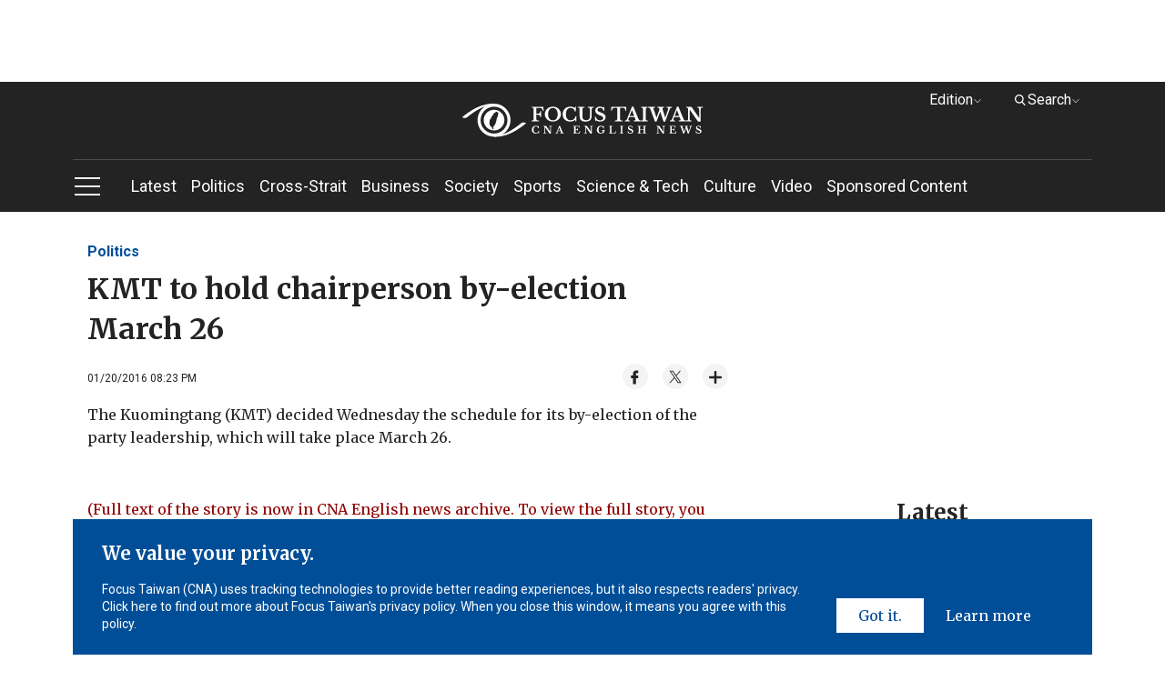

--- FILE ---
content_type: text/html; charset=utf-8
request_url: https://focustaiwan.tw/politics/201601200025
body_size: 31229
content:
<!DOCTYPE html><html lang="en_US"><head>
<link rel="canonical" href="https://focustaiwan.tw/politics/201601200025" /><meta charset="utf-8" /><meta http-equiv="expires" content="0" /><meta http-equiv="cache-control" content="no-cache" /><meta http-equiv="pragma" content="no-cache" /><meta name="viewport" content="width=device-width, initial-scale=1.0, maximum-scale=5.0" /><meta name="theme-color" content="#cccccc" /><meta property="fb:admins" content="100000193024403" /><meta property="fb:app_id" content="524202197752727" /><meta property="fb:pages" content="196543097045548" /><meta name="dailymotion-domain-verification" content="dmg6zkgrz8zcivhvk" /><link rel="icon" type="image/png" href="/img/favicon.ico" /><style>/*! normalize.css v8.0.1 | MIT License | github.com/necolas/normalize.css */
html{line-height:1.15;-webkit-text-size-adjust:100%}body{margin:0}main{display:block}h1{font-size:2em;margin:.67em 0}hr{box-sizing:content-box;height:0;overflow:visible}pre{font-family:monospace,monospace;font-size:1em}a{background-color:transparent}abbr[title]{border-bottom:0;text-decoration:underline;-webkit-text-decoration:underline dotted;text-decoration:underline dotted}b,strong{font-weight:bolder}code,kbd,samp{font-family:monospace,monospace;font-size:1em}small{font-size:80%}sub,sup{font-size:75%;line-height:0;position:relative;vertical-align:baseline}sub{bottom:-.25em}sup{top:-.5em}img{border-style:none}button,input,optgroup,select,textarea{font-family:inherit;font-size:100%;line-height:1.15;margin:0}button,input{overflow:visible}button,select{text-transform:none}button,[type="button"],[type="reset"],[type="submit"]{-webkit-appearance:button}button::-moz-focus-inner,[type="button"]::-moz-focus-inner,[type="reset"]::-moz-focus-inner,[type="submit"]::-moz-focus-inner{border-style:none;padding:0}button:-moz-focusring,[type="button"]:-moz-focusring,[type="reset"]:-moz-focusring,[type="submit"]:-moz-focusring{outline:1px dotted ButtonText}fieldset{padding:.35em .75em .625em}legend{box-sizing:border-box;color:inherit;display:table;max-width:100%;padding:0;white-space:normal}progress{vertical-align:baseline}textarea{overflow:auto}[type="checkbox"],[type="radio"]{box-sizing:border-box;padding:0}[type="number"]::-webkit-inner-spin-button,[type="number"]::-webkit-outer-spin-button{height:auto}[type="search"]{-webkit-appearance:textfield;outline-offset:-2px}[type="search"]::-webkit-search-decoration{-webkit-appearance:none}::-webkit-file-upload-button{-webkit-appearance:button;font:inherit}details{display:block}summary{display:list-item}template{display:none}[hidden]{display:none}.FixedTop{clear:both;zoom:1;position:relative;transition:top .35s ease-in-out}.FixedTop:after{visibility:hidden;display:block;font-size:0;content:" ";clear:both;height:0}@media screen and (max-width:50rem){.FixedTop.hidemenu{top:-41px}}.FixedTop.hidemenu .TopAdBox{display:none}@media screen and (max-width:64rem){.FixedTop{position:relative;width:100%;top:0;z-index:5}.FixedTop .TopAdBox{display:none}}.FixedTop.hidemenu .mb-scroll-icon{display:none}.FixedTop.hidemenu .main-menu-ul li.current .sub-menu{display:none}.FixedTop.hidemenu .menu-toggle.PCshowInline{display:none}@media screen and (max-width:64rem){.FixedTop.hidemenu .main-menu{display:none}}@media screen and (max-width:64rem){.FixedTop.hidemenu .side-menu{top:70px}}@media screen and (max-width:37.5rem){.FixedTop.hidemenu .side-menu{top:60px}}@media screen and (max-width:20rem){.FixedTop.hidemenu .side-menu{top:54px}}@media screen and (max-width:37.5rem){.menuOpen header{height:100%}}header{background-color:#232323;text-align:center;clear:both;zoom:1}header:after{visibility:hidden;display:block;font-size:0;content:" ";clear:both;height:0}header a:link{color:#fff}header a:active{color:#fff}header a:visited{color:#fff}header a:hover{color:#fff}@media screen and (max-width:37.5rem){header{width:100vw}}.logo{display:block;padding:24px 0;margin:0 auto;width:60%}.logo svg{width:320px;height:37px;vertical-align:middle}@media screen and (max-width:64rem){.logo{padding:16px 0}}@media screen and (max-width:37.5rem){.logo svg{width:200px;height:28px}}@media screen and (max-width:20rem){.logo svg{width:150px;height:21px}}.menu{border-top:1px solid #4c4b4b;text-align:left}@media screen and (max-width:50rem){.menu::after{content:'';display:block;position:absolute;width:64px;height:35px;bottom:0;right:0;background:#232323;background:linear-gradient(90deg,rgba(35,35,35,0) 0%,#232323 100%);filter:progid:DXImageTransform.Microsoft.gradient(startColorstr="#232323",endColorstr="#232323",GradientType=1)}}.mb-scroll-icon{display:none;position:absolute;right:0;bottom:12px;z-index:2}.mb-scroll-icon svg{width:24px;height:24px;vertical-align:middle}@media screen and (max-width:50rem){.mb-scroll-icon{display:block}}.main-menu{display:inline-block;vertical-align:middle}@media screen and (max-width:50rem){.main-menu{overflow:auto;position:relative;display:block}}.main-menu-ul>li{display:inline-block;vertical-align:middle;position:relative}.main-menu-ul>li.current::after{content:'';display:block;height:2px;background-color:#93c9fc;width:100%;position:absolute;bottom:0}.main-menu-ul>li.current>a:link{color:#93c9fc}.main-menu-ul>li.current>a:active{color:#93c9fc}.main-menu-ul>li.current>a:visited{color:#93c9fc}.main-menu-ul>li.current>a:hover{color:#93c9fc}.main-menu-ul a{display:inline-block;vertical-align:middle;font-size:1.125rem;margin-right:16px;padding:16px 0}.main-menu-ul a:last-child{margin-right:0}@media screen and (max-width:37.5rem){.main-menu-ul a{font-size:1rem;padding:0;height:48px;line-height:48px}}@media screen and (max-width:20rem){.main-menu-ul a{font-size:.875rem}}.main-menu-ul li.current .sub-menu{display:block}@media screen and (max-width:64rem){.main-menu-ul li.current .sub-menu{display:none}}.sub-menu{display:none;position:absolute;top:57px;left:0;width:272px;background-color:#232323;padding:16px;z-index:2}.sub-menu li{border-bottom:1px solid #cdcdcd}.sub-menu li:last-child{border-bottom:0}.sub-menu a{display:block;font-size:1rem}.sub-menu .wrap{width:240px;height:150px;margin-bottom:16px}@media screen and (max-width:50rem){.scroll-layer{position:relative;width:880px;overflow:hidden}}@media screen and (max-width:37.5rem){.scroll-layer{width:850px}}@media screen and (max-width:20rem){.scroll-layer{width:680px}}.Edition{right:100px}@media screen and (max-width:64rem){.Edition{display:none}}.Search{right:0}.Search .optionBox{width:368px;padding:24px}.Search .magnifier{margin-top:-11.2px}.Search .searchBlock{margin-bottom:0}.Search .searchInput{width:100%}@media screen and (max-width:64rem){.Search{display:none}}.DropDownStyle{width:100px;cursor:pointer;position:absolute;top:8px;z-index:100}.DropDownStyle span{display:inline-block;vertical-align:middle}.DropDownStyle .arrow{display:inline-block;vertical-align:middle;transform:rotate(0deg)}.DropDownStyle svg{width:10px;height:10px;display:inline-block;vertical-align:middle}.DropDownStyle svg.prevm{width:16px;height:16px}.DropDownStyle .current-option{color:#fff}.DropDownStyle.dropdown .optionBox{display:block}.DropDownStyle.dropdown .arrow{transform:rotateX(180deg)}.optionBox{display:none;position:absolute;right:0;padding:16px;width:116px;text-align:left;border-radius:4px;background-color:rgba(35,35,35,.8);box-shadow:0 3px 4px rgba(0,0,0,.5)}.optionBox a{font-size:12px;display:block;line-height:1.4;font-family:Roboto,sans-serif,"Noto Sans TC";margin-bottom:8px}.optionBox a:last-child{margin-bottom:0}.optionBox a:link{color:#fff}.optionBox a:active{color:#fff}.optionBox a:visited{color:#fff}.optionBox a:hover{color:#fff}.menuOpen .side-menu{display:block}.side-menu{display:none;width:30rem;position:absolute;left:0;top:142px;z-index:100;background-color:#232323;overflow:auto;overflow-y:scroll;-webkit-overflow-scrolling:touch;-webkit-box-flex:1}.side-menu::-webkit-scrollbar{display:none}@media screen and (max-width:64rem){.side-menu{position:fixed;left:0;top:111px;height:100vh}}@media screen and (max-width:37.5rem){.side-menu{width:100vw;top:102px}}@media screen and (max-width:20rem){.side-menu{top:95px}}.side-height{padding:32px}@media screen and (max-width:64rem){.side-height{padding:32px 32px 180px 32px}}@media screen and (max-width:37.5rem){.side-height{padding:32px 32px 120px 32px}}.CateCollection{text-align:left}.CateCollection li{position:relative;padding:16px 0;border-bottom:1px solid #595959}.CateCollection li>a{font-weight:bold;line-height:1.5;font-size:1.125rem}.CateCollection li:last-child{border-bottom:0}.CateCollection li.hasarrow::after{content:'';display:block;background-image:url(https://imgcdn.cna.com.tw/eng/website/img/rightarrow.svg?v=20250820);background-position:center center;background-repeat:no-repeat;width:20px;height:20px;position:absolute;right:0;top:16px;background-size:100%}.CateCollection a{font-family:Roboto,sans-serif,"Noto Sans TC";display:block}.CateCollection a:link{color:#fff}.CateCollection a:active{color:#fff}.CateCollection a:visited{color:#fff}.CateCollection a:hover{color:#fff}.CateCollection a[class^="icon-"]{display:inline-block;vertical-align:middle}@media screen and (max-width:20rem){.CateCollection li>a{font-size:1rem}}.submenu{margin-top:16px}.subgroup{display:inline-block;vertical-align:top;margin-right:64px}.subgroup:last-child{margin-right:0}.subgroup a{font-size:1rem;line-height:1.4;margin-bottom:8px;padding:10px 0}.subgroup a:last-child{margin-bottom:0}@media screen and (max-width:20rem){.subgroup a{font-size:.875rem}}a[class^="icon-"]{text-align:center;width:32px;height:32px;line-height:32px;border-radius:100%;background-color:#fff;overflow:hidden;margin-right:16px}a[class^="icon-"] svg{width:26px;height:26px;vertical-align:middle}.menu-toggle{display:inline-block;vertical-align:middle;margin-right:32px}.toggleStyle{cursor:pointer}.toggleStyle svg{width:32px;height:32px;vertical-align:middle}@media screen and (max-width:64rem){.toggleStyle{position:absolute;left:16px;top:20px;z-index:2}}@media screen and (max-width:37.5rem){.toggleStyle{top:16px}.toggleStyle svg{width:24px;height:24px}}.menu-icon{display:block}.menu-close{display:none}.menuOpen .menu-icon{display:none}.menuOpen .menu-close{display:block}.searchBlock{position:relative;margin-bottom:8px}.magnifier{position:absolute;left:16px;top:50%;margin-top:-12px}.magnifier svg{width:24px;height:24px;vertical-align:middle}.toSearch{position:absolute;right:8px;top:50%;margin-top:-20px;padding:8px}.toSearch svg{width:24px;height:12px;vertical-align:middle}.searchInput{width:26rem;height:3rem;padding:0 8px 0 48px;outline:0;border:0}@media screen and (max-width:37.5rem){.searchInput{width:100%;font-size:1rem;line-height:1.4}}@media screen and (max-width:20rem){.searchInput{font-size:.875rem}}.PadOverlay{display:none;background-color:transparent;position:fixed;top:0;left:0;width:100vw;height:100vh;z-index:2}.PadOverlay.open{display:block}.menuOpen .PadOverlay{display:block}@media screen and (max-width:50rem){.menuOpen .PadOverlay{display:none}}@media screen and (max-width:50rem){.sticky{position:-webkit-sticky;position:sticky;top:0}.sticky:before,.sticky:after{content:'';display:table}}.appInfo{display:none;background-color:#eef0f3;align-items:center;justify-content:space-between;padding:8px 0;font-family:"Merriweather",serif;font-weight:700;font-size:14px}@media screen and (max-width:50rem){.appInfo{display:flex;padding:8px 16px}}.appInfo .appInfoIcon>*{vertical-align:middle}.appInfo .appInfoIcon span{padding-left:10px}@media screen and (max-width:37.5rem){.appInfo .appInfoIcon span{padding-left:6px}}.appInfo a.appInfoBtn{font-size:14px;color:#004e98;border:1px solid #004e98;padding:2px 6px}@media screen and (max-width:37.5rem){.appInfo a.appInfoBtn{font-size:12px}}*{box-sizing:border-box}html{font-size:16px;touch-action:auto;overflow-y:scroll}:lang(en){-webkit-hyphens:auto;-ms-hyphens:auto;hyphens:auto}body{font-family:Roboto,sans-serif;font-weight:400;font-style:normal;font-size:100%;line-height:1.4;color:#232323;text-rendering:optimizeLegibility}h1,h2,h3,h4,h5,h6{margin:0;padding:0;font-weight:normal}h1{font-family:"Merriweather",serif;margin:0 auto;padding:0;font-size:2rem}@media screen and (max-width:37.5rem){h1{font-size:1.5rem}}@media screen and (max-width:20rem){h1{font-size:1.25rem}}h2{font-family:"Merriweather",serif;margin:0 auto;padding:0;font-size:1.5rem}@media screen and (max-width:37.5rem){h2{font-size:1.25rem}}@media screen and (max-width:20rem){h2{font-size:1.125rem}}h3{font-family:"Merriweather",serif;margin:0 auto;padding:0;font-size:1.25rem}@media screen and (max-width:37.5rem){h3{font-size:1.125rem}}@media screen and (max-width:20rem){h3{font-size:1rem}}h4{font-family:"Merriweather",serif;margin:0 auto;padding:0;font-size:1.125rem}@media screen and (max-width:37.5rem){h4{font-size:.875rem}}h5{font-family:"Merriweather",serif;margin:0 auto;padding:0;font-size:1rem}@media screen and (max-width:20rem){h5{font-size:.875rem}}h6{font-family:"Merriweather",serif;margin:0 auto;padding:0;font-size:.875rem}article p{font-family:"Merriweather",serif;margin:0 auto;padding:0;font-size:1.125rem;line-height:1.6}.introtop p{margin:0 auto;padding:0;font-size:1.125rem;color:#595959}@media screen and (max-width:20rem){.introtop p{font-size:1rem}}.intro p{margin:0 auto;padding:0;font-size:1rem;color:#595959}.time p{margin:0 auto;padding:0;font-size:.75rem;color:#595959}img{max-width:100%;height:auto;-webkit-user-select:none;-webkit-touch-callout:none}figure{margin:0;padding:0}input{border-radius:0;-webkit-appearance:none}ul,li,p{list-style:none;margin:0;padding:0}a{transition:all .3s ease-in;text-decoration:none}a:link{color:#232323}a:active{color:#232323}a:visited{color:#232323}a:hover{color:#595959}img{max-width:100%;max-height:100%;display:block;margin:0 auto}.container{position:relative;clear:both;zoom:1}.container:after{visibility:hidden;display:block;font-size:0;content:" ";clear:both;height:0}.wrapper{position:relative;max-width:70rem;margin:0 auto;clear:both;zoom:1}.wrapper:after{visibility:hidden;display:block;font-size:0;content:" ";clear:both;height:0}@media screen and (max-width:64rem){.wrapper{max-width:calc(100% - 32px)}}.wrapper2{position:relative;max-width:70rem;margin:0 auto;clear:both;zoom:1}.wrapper2:after{visibility:hidden;display:block;font-size:0;content:" ";clear:both;height:0}@media screen and (max-width:64rem){.wrapper2{max-width:calc(100% - 64px)}}@media screen and (max-width:37.5rem){.wrapper2{max-width:calc(100% - 32px)}}.wrapper-s{position:relative;max-width:50rem;margin:0 auto;clear:both;zoom:1}.wrapper-s:after{visibility:hidden;display:block;font-size:0;content:" ";clear:both;height:0}@media screen and (max-width:50rem){.wrapper-s{max-width:100%}}.wrapper-error{position:relative;max-width:45rem;margin:0 auto;clear:both;zoom:1}.wrapper-error:after{visibility:hidden;display:block;font-size:0;content:" ";clear:both;height:0}@media screen and (max-width:64rem){.wrapper-error{max-width:calc(100% - 64px)}}@media screen and (max-width:37.5rem){.wrapper-error{max-width:calc(100% - 32px)}}.wrapper-sideMenu{position:relative;max-width:70rem;margin:0 auto;clear:both;zoom:1}.wrapper-sideMenu:after{visibility:hidden;display:block;font-size:0;content:" ";clear:both;height:0}@media screen and (max-width:64rem){.wrapper-sideMenu{max-width:100%}}.bold{font-weight:bold}.PCshowInline{display:inline-block}@media screen and (max-width:64rem){.PCshowInline{display:none}}.PCshow{display:block}@media screen and (max-width:64rem){.PCshow{display:none}}.MobileShow{display:none}@media screen and (max-width:64rem){.MobileShow{display:block}}@media screen and (max-width:50rem){.MobileShow{display:block;margin-bottom:48px}}.wrap{position:relative;overflow:hidden;text-align:center;background-color:#f4f4f4;background-position:center center;background-repeat:no-repeat;background-size:50%}.wrap.full img{width:100%;height:100%;-o-object-fit:cover;object-fit:cover;-o-object-position:center center;object-position:center center}.wrap.limit img{width:100%;height:100%;-o-object-fit:contain;object-fit:contain;-o-object-position:center center;object-position:center center}@media screen and (max-width:37.5rem){.wrap{background-size:60%}}.forIE .wrap.full img{max-width:none;max-height:none;width:100%;height:auto;position:absolute;top:0;left:0;right:0;bottom:0;margin:auto}.forIE .wrap.limit img{height:100%;width:auto;position:absolute;top:0;left:0;right:0;bottom:0;margin:auto}.TopAdBox{max-width:70rem;margin:0 auto;text-align:center;min-height:90px}@media screen and (max-width:64rem){.TopAdBox{display:none}}.BreakingBlock{position:relative}.BreakingNews{border:2px solid #fd3;margin:32px 0 0 0;display:table;width:100%}@media screen and (max-width:37.5rem){.BreakingNews{display:block;border:0;margin:24px 0 0 0}}.BN_t{display:table-cell;vertical-align:middle;background-color:#fd3;padding:16px 24px;text-align:center;width:148px}.BN_t h3{font-weight:bold}@media screen and (max-width:37.5rem){.BN_t{display:block;padding:8px 24px}}.BN_c{display:table-cell;vertical-align:middle;text-align:left;padding:16px}.BN_c h5{font-weight:bold}@media screen and (max-width:37.5rem){.BN_c{display:block;border:2px solid #fd3}}.font-18 p{font-size:18px}.font-14 p{font-size:14px}.GDPR{position:fixed;bottom:0;left:50%;margin-left:-35rem;width:70rem;z-index:100}@media screen and (max-width:64rem){.GDPR{width:100%;left:0;margin-left:0}}.GDPR.hide{display:none}.privacy{background-color:#004e98;padding:24px 32px;color:#fff}@media screen and (max-width:64rem){.privacy{padding:24px 16px}}.privacy-main{display:inline-block;vertical-align:bottom;width:calc(77% - 22px);margin-right:16px}@media screen and (max-width:64rem){.privacy-main{width:100%;margin-right:0;margin-bottom:16px;display:block}}.privacy-btn{display:inline-block;vertical-align:bottom;width:23%;text-align:right;clear:both;zoom:1}.privacy-btn:after{visibility:hidden;display:block;font-size:0;content:" ";clear:both;height:0}.privacy-btn a{font-family:"Merriweather",serif;text-align:center;float:left;padding:8px 24px;box-sizing:border-box;line-height:1.4;font-size:1rem}.privacy-btn a:nth-child(1){background-color:#fff}.privacy-btn a:nth-child(1):link{color:#004e98}.privacy-btn a:nth-child(1):active{color:#004e98}.privacy-btn a:nth-child(1):visited{color:#004e98}.privacy-btn a:nth-child(1):hover{color:#004e98}.privacy-btn a:nth-child(2){background-color:transparent}.privacy-btn a:nth-child(2):link{color:#fff}.privacy-btn a:nth-child(2):active{color:#fff}.privacy-btn a:nth-child(2):visited{color:#fff}.privacy-btn a:nth-child(2):hover{color:#fff}@media screen and (max-width:64rem){.privacy-btn{width:100%;display:block}.privacy-btn a{float:none;display:inline-block;vertical-align:middle}}@media screen and (max-width:20rem){.privacy-btn a{font-size:.875rem}}.privacy-t{font-size:1.25rem;font-weight:bold;font-family:"Merriweather",serif;margin-bottom:16px;line-height:1.4}@media screen and (max-width:37.5rem){.privacy-t{font-size:1rem}}.privacy-c{font-size:.875rem;font-family:Roboto,sans-serif;line-height:1.4}.LoadMore{font-family:"Merriweather",serif;font-size:.875rem;font-weight:bold;width:108px;height:36px;line-height:36px;color:#fff;background-color:#232323;text-align:center;display:block;margin:24px auto 64px auto}.LoadMore:link{color:#fff}.LoadMore:active{color:#fff}.LoadMore:visited{color:#fff}.LoadMore:hover{color:#fff}@media screen and (max-width:37.5rem){.LoadMore{margin:24px auto 48px auto}}@media screen and (max-width:20rem){.LoadMore{margin:24px auto}}.videoPage .LoadMore{margin:0 auto}.viewALL{font-family:"Merriweather",serif;font-size:.875rem;font-weight:bold;width:108px;height:36px;line-height:36px;color:#fff;background-color:#232323;text-align:center;display:block;margin:32px auto 32px auto}.viewALL:link{color:#fff}.viewALL:active{color:#fff}.viewALL:visited{color:#fff}.viewALL:hover{color:#fff}.PrimarySide{width:46rem;margin-right:2rem;float:left}@media screen and (max-width:64rem){.PrimarySide{width:100%;margin-right:0;float:none}}.OtherSide{width:calc(100% - 48rem);float:right}@media screen and (max-width:64rem){.OtherSide{width:100%;float:none}}@media screen and (max-width:64rem){.list .OtherSide,.article .OtherSide,.brand .OtherSide,.searchResult .OtherSide{display:none}}.MostPopular{margin:32px 0}.popularTitle{font-family:"Merriweather",serif;font-size:1.5rem;font-weight:bold;line-height:1.4;text-align:center;margin-bottom:16px}@media screen and (max-width:37.5rem){.popularTitle{font-size:1.25rem}}.popularCollection{background-color:#f4f4f4;padding:32px}.popularCollection li{margin-bottom:16px}.popularCollection li:last-child{margin-bottom:0}.popularCollection h2{font-size:1rem;font-weight:bold;line-height:1.4;margin-bottom:8px;margin-top:8px}.popularCollection .date{color:#595959}.popularCollection .cate{font-size:.875rem;font-family:Roboto,sans-serif;font-weight:bold;color:#004e98;line-height:1.5;border-bottom:1px solid #cdcdcd;padding-bottom:8px}@media screen and (max-width:64rem){.popularCollection{margin-bottom:8px;padding:16px}}@media screen and (max-width:37.5rem){.popularCollection .cate{font-size:.875rem}}@media screen and (max-width:20rem){.popularCollection h2{font-size:.875rem}}.popularCollection.whiteBG{background-color:#fff}@media screen and (max-width:64rem){.popularCollection.whiteBG{background-color:#f4f4f4}}.Latest{margin-bottom:32px}@media screen and (max-width:64rem){.Latest{margin-bottom:0}}.latestMore{margin-top:8px;display:block;font-size:.875rem;font-family:"Merriweather",serif;margin-left:32px}.latestMore span{display:inline-block}.latestMore svg{width:16px;height:16px;vertical-align:middle}@media screen and (max-width:64rem){.latestMore{display:block;margin-left:0;text-align:center}}.VideoGrayBG{position:relative;clear:both;zoom:1}.VideoGrayBG:after{visibility:hidden;display:block;font-size:0;content:" ";clear:both;height:0}.VideoGrayBG::before{content:'';display:block;width:100%;position:absolute;z-index:-1;background-color:#f4f4f4;height:190px;left:0;top:215.85px}@media screen and (max-width:64rem){.VideoGrayBG::before{top:calc((100vw - 64px)*.5625 - 124.4px)}}@media screen and (max-width:37.5rem){.VideoGrayBG::before{height:160px;top:calc((100vw - 64px)*.5625 - 100px)}}@media screen and (max-width:20rem){.VideoGrayBG::before{height:80px;top:calc((100vw - 64px)*.5625 - 31.2px)}}@media screen and (max-width:64rem){.videoPage.VideoGrayBG::before{display:none}}.mustWatchTitle{clear:both;zoom:1;margin:32px 0;font-size:1.5rem;font-weight:bold;font-family:"Merriweather",serif}.mustWatchTitle:after{visibility:hidden;display:block;font-size:0;content:" ";clear:both;height:0}@media screen and (max-width:50rem){.mustWatchTitle{text-align:center}}@media screen and (max-width:37.5rem){.mustWatchTitle{font-size:1.25rem}}@media screen and (max-width:20rem){.mustWatchTitle{font-size:1.125rem}}.halfBoxGroup{clear:both;zoom:1}.halfBoxGroup:after{visibility:hidden;display:block;font-size:0;content:" ";clear:both;height:0}.halfBox{width:calc(50% - 16px);float:left;margin-right:32px;margin-bottom:32px}.halfBox:nth-child(2n){margin-right:0}.halfBox:nth-child(2n+1){margin-right:32px}@media screen and (max-width:37.5rem){.halfBox{width:calc(50% - 8px);margin-right:16px;margin-bottom:16px}.halfBox:nth-child(2n+1){margin-right:16px}}@media screen and (max-width:20rem){.halfBox{width:100%;margin-right:0;float:none}}.Category{font-family:"Merriweather",serif;font-weight:bold;font-size:1.5rem;color:#004e98;line-height:1.4;border-bottom:2px solid #004e98;padding-bottom:8px}@media screen and (max-width:50rem){.Category{text-align:center;font-size:1.25rem}}.desc{font-family:Roboto,sans-serif,"Noto Sans TC";font-size:.875rem;line-height:1.4;margin-bottom:8px}.date{font-family:Roboto,sans-serif;font-size:.75rem;line-height:1.4}.ListStyle li{clear:both;zoom:1;padding:24px 0;border-bottom:1px solid #cdcdcd}.ListStyle li:after{visibility:hidden;display:block;font-size:0;content:" ";clear:both;height:0}.ListStyle li:last-child{border-bottom:0}.ListStyle li a:hover h2{color:#004e98}.ListStyle li.noImg .listInfo{width:100%}.ListStyle li.lopsided{display:none}.ListStyle .floatImg{float:right;margin-left:16px;display:block}.ListStyle .wrap{width:224px;height:149px}.ListStyle h2{font-family:"Merriweather",serif,"Noto Sans TC";font-size:1.125rem;font-weight:bold;line-height:1.4;margin-bottom:8px}.ListStyle h2 .topic{color:#004e98;padding-right:2px}.ListStyle .cate{font-family:Roboto,sans-serif;font-weight:bold;color:#004e98;margin-bottom:8px;font-size:.75rem}@media screen and (max-width:64rem){.ListStyle li.lopsided{display:flex;align-items:center;justify-content:center;text-align:center;padding:0;border-bottom:0}.ListStyle li.lopsided>div{display:inline-block}}@media screen and (max-width:37.5rem){.ListStyle h2{font-size:.875rem}.ListStyle .desc{display:none}.ListStyle .wrap{width:140px;height:87.5px}}@media screen and (max-width:20rem){.ListStyle .wrap{width:100px;height:100px}.ListStyle h2{font-size:.875rem}}.index .ListStyle .floatImg{float:left;margin-right:16px;margin-left:0}.index .ListStyle .floatImg~.listInfo{margin-left:240px}@media screen and (max-width:37.5rem){.index .ListStyle .floatImg~.listInfo{margin-left:156px}}@media screen and (max-width:20rem){.index .ListStyle .floatImg~.listInfo{margin-left:116px}}.searchResult .ListStyle li:first-child h2{color:#232323}.list .ListAdBox{margin-bottom:32px;text-align:center}.ListAdBox.w-300{width:300px;height:250px;margin:0 auto 32px}.index,.article,.list{margin:32px 0 0 0}@media screen and (max-width:37.5rem){.index,.article,.list{margin:24px 0 0 0}}[style*="--aspect-ratio"]{position:relative;display:block}[style*="--aspect-ratio"]::before{content:"";display:block;padding-bottom:calc(100%/(var(--aspect-ratio)))}[style*="--aspect-ratio"]>img{position:absolute;top:0;left:0}@media screen and (max-width:37.5rem){[style*="--aspect-ratio"]>img{width:100%}}footer{background-color:#232323;text-align:center;padding:32px 0}footer .wrapper-s{max-width:96%}@media screen and (max-width:50rem){footer{padding:32px 100px}}@media screen and (max-width:37.5rem){footer{padding:24px 0}}.threeBox{display:inline-block;vertical-align:top;text-align:left;margin-right:48px;clear:both}.threeBox:last-child{margin-right:0}@media screen and (max-width:50rem){.threeBox{margin-right:0;width:49%}}@media screen and (max-width:37.5rem){.threeBox{width:75vw;margin-right:0;padding:16px 0;border-bottom:1px solid #3e3e3e}.threeBox:first-child{padding:0 0 16px 0}.threeBox:last-child{margin-bottom:0;border-bottom:0;padding:16px 0 0 0}}@media screen and (max-width:20rem){.threeBox{width:85vw}}.fTitle{font-family:"Merriweather",serif;color:#fff;font-weight:bold;font-size:1rem;display:inline-block;vertical-align:top;margin-right:24px;padding:8px 0}@media screen and (max-width:50rem){.fTitle{width:120px}}@media screen and (max-width:37.5rem){.fTitle{width:132px;margin-right:16px;display:inline-block;vertical-align:top;font-size:1rem;font-weight:normal}}@media screen and (max-width:20rem){.fTitle{width:auto}}.fBox{display:inline-block;vertical-align:top;font-family:Roboto,sans-serif;color:#c4c4c4;font-size:.875rem}.fBox a{display:block;line-height:1.5;padding:10px 0}.fBox a:link{color:#c4c4c4}.fBox a:active{color:#c4c4c4}.fBox a:visited{color:#c4c4c4}.fBox a:hover{color:#c4c4c4}@media screen and (max-width:37.5rem){.fBox{display:inline-block;vertical-align:top;float:right;min-width:38%}}.Information{padding:0 16px}@media screen and (max-width:37.5rem){.Information{padding:0}}.paragraph{clear:both;zoom:1;margin-bottom:32px;padding:0 16px}.paragraph:after{visibility:hidden;display:block;font-size:0;content:" ";clear:both;height:0}.paragraph:last-child{margin-bottom:0}.paragraph p:not(.noMarginB){font-family:"Merriweather",serif,"Noto Sans TC";line-height:1.6;margin-bottom:32px}.paragraph p:not(.noMarginB):last-child{margin-bottom:0}.paragraph a:not(.languageLink):link{color:#004e98}.paragraph a:not(.languageLink):active{color:#004e98}.paragraph a:not(.languageLink):visited{color:#004e98}.paragraph a:not(.languageLink):hover{color:#004e98}@media screen and (max-width:37.5rem){.paragraph{padding:0}}.article .PrimarySide h1{font-weight:bold;margin-bottom:16px}.article .PrimarySide h1 .topic{color:#004e98;padding-right:2px}.article .PrimarySide h2{font-weight:bold;font-size:1.25rem;margin-bottom:16px}.breadcrumb{font-size:1rem;line-height:1.4;font-weight:bold;font-family:Roboto,sans-serif;margin-bottom:8px}.breadcrumb a{display:inline-block;vertical-align:middle}.breadcrumb a:link{color:#004e98}.breadcrumb a:active{color:#004e98}.breadcrumb a:visited{color:#004e98}.breadcrumb a:hover{color:#004e98}.TimeAndShare{clear:both;zoom:1;margin-bottom:16px;position:relative}.TimeAndShare:after{visibility:hidden;display:block;font-size:0;content:" ";clear:both;height:0}.updatetime{float:left;font-size:.75rem;line-height:1.4;padding-top:8px}@media screen and (max-width:37.5rem){.updatetime{float:none;margin-bottom:8px}}.btn_like{display:inline-block;vertical-align:middle;width:108px;height:28px}.socialshare{float:right}@media screen and (max-width:37.5rem){.socialshare{float:none}}a[class^="share_"]{background-color:#f4f4f4;width:28px;height:28px;line-height:28px;border-radius:100%;display:inline-block;vertical-align:middle;text-align:center;margin-left:16px}a[class^="share_"] svg{width:22px;height:22px;vertical-align:middle}a[class^="share_"].btn_more svg{width:16px;height:16px;vertical-align:middle}a[class^="share_"].btn_audio{width:100px;border-radius:20px;padding:0 10px;box-sizing:border-box}a[class^="share_"].btn_audio svg{width:13px;height:13px}@media screen and (max-width:37.5rem){a[class^="share_"]{margin-left:7px}a[class^="share_"].btn_audio{width:95px}}@media screen and (max-width:20rem){a[class^="share_"]{margin-left:13px}a[class^="share_"].btn_audio{display:block;margin:10px 0 0 0}}.binline{padding:1px 0 0 5px;display:inline-block;vertical-align:middle}a[class^="more_"]{display:block;margin-bottom:8px;line-height:1;padding:10px 0}a[class^="more_"]:last-child{margin-bottom:0}a[class^="more_"]:link{color:#fff}a[class^="more_"]:active{color:#fff}a[class^="more_"]:visited{color:#fff}a[class^="more_"]:hover{color:#fff}a[class^="more_"] svg{width:20px;height:20px;vertical-align:middle}a[class^="more_"] span{font-size:1rem;display:inline-block;vertical-align:middle}.hiddenBtn{display:none;position:absolute;right:15px;top:41px;padding:16px;background-color:rgba(35,35,35,.8);z-index:2;border-radius:5px 0 5px 5px}.hiddenBtn.open{display:block}.hiddenBtn::before{content:'';width:0;height:0;border-style:solid;border-width:20px 0 10px 20px;border-color:transparent transparent rgba(35,35,35,.8) transparent;display:inline-block;vertical-align:middle;margin-right:5px;position:absolute;right:-5px;top:-30px}@media screen and (max-width:37.5rem){.hiddenBtn{right:inherit;left:173px;top:70px;border-radius:5px}.hiddenBtn::before{border-width:20px 10px 10px 0;border-color:transparent transparent rgba(35,35,35,.8) transparent;right:inherit;left:35px}}@media screen and (max-width:20rem){.hiddenBtn{left:160px}.hiddenBtn::before{left:65px}}.hasAudio .hiddenBtn{right:135px}@media screen and (max-width:37.5rem){.hasAudio .hiddenBtn{right:inherit;left:173px}.hasAudio .hiddenBtn::before{left:35px}}@media screen and (max-width:20rem){.hasAudio .hiddenBtn{left:160px}.hasAudio .hiddenBtn::before{left:65px}}.hiddenBtn#hiddenTip{right:12px}.hiddenBtn#hiddenTip>div{width:400px;margin:0 auto;color:#fff}@media screen and (max-width:37.5rem){.hiddenBtn#hiddenTip{right:0;left:inherit}.hiddenBtn#hiddenTip>div{width:100%}.hiddenBtn#hiddenTip::before{left:300px}}@media screen and (max-width:20rem){.hiddenBtn#hiddenTip{top:110px;left:0}.hiddenBtn#hiddenTip>div{width:100%}.hiddenBtn#hiddenTip::before{left:18px}}.FullPic{margin:0 0 32px 0}.FullPic figure{width:46rem}.FullPic .wrap{height:calc(46rem*.625)}@media screen and (max-width:64rem){.FullPic figure{width:calc(100vw - 32px)}.FullPic .wrap{height:calc((100vw - 32px)*.625)}}.media{margin:32px 0;text-align:center;clear:both}.media .wrap{margin-bottom:0}.pageImg{position:relative;width:100%}.pageImg.center{width:100%;margin:0 auto 30px auto;text-align:center}.pageImg.center>img{right:0}.pageImg.left{width:300px;float:left;margin-right:32px}@media screen and (max-width:37.5rem){.pageImg{margin:20px auto}.pageImg.left{width:100%;float:none;margin-right:0}}.picinfo{text-align:left;margin-top:8px;line-height:1.4;font-size:.875rem;color:#595959;font-family:Roboto,sans-serif}@media screen and (max-width:20rem){.picinfo{font-size:.75rem}}blockquote{margin:48px auto;width:64%;padding:48px 32px;position:relative}blockquote p{font-family:"Merriweather",serif;font-size:1.125rem;font-weight:bold}blockquote:before{content:'';display:block;background-position:center center;background-repeat:no-repeat;position:absolute;width:32px;height:32px;background-image:url(https://imgcdn.cna.com.tw/eng/website/img/quotes_up.svg?v=20250820);left:0;top:0}blockquote:after{content:'';display:block;background-position:center center;background-repeat:no-repeat;position:absolute;width:32px;height:32px;background-image:url(https://imgcdn.cna.com.tw/eng/website/img/quotes_down.svg?v=20250820);right:0;bottom:0}@media screen and (max-width:37.5rem){blockquote{width:80%}blockquote p{font-size:1rem}}@media screen and (max-width:20rem){blockquote{width:90%;padding:48px 24px}}.author{clear:both;zoom:1}.author:after{visibility:hidden;display:block;font-size:0;content:" ";clear:both;height:0}.author p{font-family:"Merriweather",serif;color:#595959}.languageLink{font-size:14px;position:relative;margin-top:10px;display:inline-block;font-family:"Merriweather",serif}.languageLink:link{color:#515151}.languageLink:active{color:#515151}.languageLink:visited{color:#515151}.languageLink:hover{color:#515151}.languageLink:after{content:'';display:block;position:absolute;width:calc(100% - 13px);height:1px;background-color:#515151;left:13px;bottom:0}.youtube{position:relative}.youtubeBox .picinfo{padding:0 0 10px 0}.VOD{width:100%}.VOD .video-js{width:100%;height:calc((46rem - 32px)*.5625)}@media screen and (max-width:64rem){.VOD .video-js{width:calc(100vw - 64px);height:calc((100vw - 64px)*.5625)}}@media screen and (max-width:37.5rem){.VOD .video-js{width:calc(100vw - 32px);height:calc((100vw - 32px)*.5625)}}.facebookMedia{width:500px;margin:0 auto;text-align:center}@media screen and (max-width:37.5rem){.facebookMedia{width:99%}.facebookMedia .fb-post span,.facebookMedia .fb-post iframe,.facebookMedia iframe{width:99%!important}}.twitterMedia{width:500px;margin:0 auto;text-align:center}@media screen and (max-width:37.5rem){.twitterMedia{width:100%}.twitterMedia iframe{width:99%!important}}.instagramMedia{width:500px;margin:0 auto;text-align:center}.instagramMedia .instagram-width{margin:0 auto!important}@media screen and (max-width:37.5rem){.instagramMedia{width:100%}.instagramMedia iframe{max-width:100%!important;min-width:100%!important}}.soundcloudMedia{margin:0 auto;text-align:center}.noWidthMedia{margin:0 auto;text-align:center}.RelatedNews{clear:both;zoom:1;padding:0 16px;margin-bottom:32px}.RelatedNews:after{visibility:hidden;display:block;font-size:0;content:" ";clear:both;height:0}.RelatedNews a{padding:16px 0;border-bottom:1px solid #cdcdcd;display:block}.RelatedNews a:last-child{border-bottom:0}@media screen and (max-width:37.5rem){.RelatedNews{padding:0}.RelatedNews a:nth-of-type(3){border-bottom:0}.RelatedNews a:nth-of-type(4){display:none}.RelatedNews a:nth-of-type(5){display:none}}.RelatedNews-title{font-family:"Merriweather",serif,"Noto Sans TC";font-size:1.25rem;font-weight:bold;color:#004e98;line-height:1.4}.RelatedNews-link{font-family:"Merriweather",serif,"Noto Sans TC";font-size:1rem;font-weight:bold;line-height:1.4}.RelatedNews-link:link{color:#232323}.RelatedNews-link:active{color:#232323}.RelatedNews-link:visited{color:#232323}.RelatedNews-link:hover{color:#232323}.BottomAdGruop{text-align:center;margin:32px 0;clear:both;zoom:1}.BottomAdGruop:after{visibility:hidden;display:block;font-size:0;content:" ";clear:both;height:0}.BottomAdGruop .BottomAdBox{margin:0 16px;display:inline-block;vertical-align:middle;width:300px;height:250px}@media screen and (max-width:50rem){.BottomAdGruop{display:none}}.SimilarNews{margin-bottom:40px}.SimilarNews-title{font-size:1.25rem;font-weight:bold;font-family:"Merriweather",serif;line-height:1.4}.SimilarNews-group li{clear:both;zoom:1;padding:16px 0;border-bottom:1px solid #cdcdcd}.SimilarNews-group li:after{visibility:hidden;display:block;font-size:0;content:" ";clear:both;height:0}.SimilarNews-group li:last-child{border-bottom:0}.SimilarNews-group .wrap{float:left;width:224px;height:140px}.SimilarNews-group .SimilarBox{margin-left:240px}.SimilarNews-group .SimilarBox>div{line-height:1.4;margin-bottom:8px}.SimilarNews-group .SimilarBox>div:last-child{margin-bottom:0}.SimilarNews-group .Similar-title{font-size:1.25rem;font-weight:bold;font-family:"Merriweather",serif}.SimilarNews-group .Similar-desc{font-size:1rem;font-family:Roboto,sans-serif;color:#595959}.SimilarNews-group .Similar-time{font-size:.75rem;font-family:Roboto,sans-serif;color:#595959}@media screen and (max-width:37.5rem){.SimilarNews-group li:nth-child(2){border-bottom:0}.SimilarNews-group li:nth-child(3){display:none}.SimilarNews-group .wrap{width:140px;height:87.5px}.SimilarNews-group .SimilarBox{margin-left:156px}.SimilarNews-group .Similar-title{font-size:1rem}.SimilarNews-group .Similar-desc{display:none}}.MbAdBox{display:none;margin:32px auto 64px auto;text-align:center}@media screen and (max-width:50rem){.MbAdBox{display:block}}.RecommendModule{margin-bottom:64px}@media screen and (max-width:64rem){.RecommendModule{margin-bottom:32px}}.OtherSideAdBox{margin-bottom:32px;text-align:center}.OtherSideAdBox.w-300{width:300px;height:250px;margin:0 auto 32px}.AudioCtrl{display:none}.AudioCtrl.open{display:block}.electionEmbed html,.electionEmbed body{height:100%}.electionEmbed.parliament{width:100%;height:520px}.electionEmbed.presidentMap{width:100%;height:750px}.electionEmbed.presidentBar{width:100%;height:400px}.electionEmbed.twmap{width:100%;height:780px}@media screen and (max-width:1023px){.electionEmbed.parliament{width:100%;height:480px}}@media screen and (max-width:767px){.electionEmbed.parliament{width:100%;height:650px}.electionEmbed.presidentMap{width:100%;height:720px}.electionEmbed.presidentBar{width:100%;height:400px}.electionEmbed.twmap{width:100%;height:700px}}.lazyload,.lazyloading{opacity:0;}img.lazyloaded{opacity: 1;}</style><script type="application/ld+json">[{"@context":"http://schema.org/","@type":"NewsArticle","headline":"KMT to hold chairperson by-election March 26 - Focus Taiwan","url":"https://focustaiwan.tw/politics/201601200025","thumbnailUrl":"https://imgcdn.cna.com.tw/Eng/WebEngPhotos/1024/2016/20160120/201601200025t0001.jpg","articleSection":"Politics","datePublished":"2016-01-20T20:23:00+08:00","dateModified":"2016-01-20T20:23:00+08:00","description":"The Kuomingtang (KMT) decided Wednesday the schedule for its by-election of the party leadership, which will take place March 26.","inLanguage":"en_US","creator":{"@type":"Organization","name":"Focus Taiwan - CNA English News"},"mainEntityOfPage":{"@type":"WebPage","@id":"https://focustaiwan.tw/politics/201601200025","name":"KMT to hold chairperson by-election March 26 - Focus Taiwan"},"image":{"@type":"ImageObject","url":"https://imgcdn.cna.com.tw/Eng/WebEngPhotos/1024/2016/20160120/201601200025t0001.jpg","height":"800","width":"600"},"author":{"@type":"Organization","name":"Focus Taiwan - CNA English News","description":"The Central News Agency (CNA) is the national news agency of the Republic of China (ROC) and the most influential news organization in Taiwan.","url":"https://focustaiwan.tw","logo":{"@type":"ImageObject","caption":"Logo of Focus Taiwan - CNA English News","url":"https://focustaiwan.tw/img/default.png"}},"publisher":{"@context":"https://schema.org","@type":"Organization","name":"Focus Taiwan - CNA English News","description":"The Central News Agency (CNA) is the national news agency of the Republic of China (ROC) and the most influential news organization in Taiwan.","url":"https://focustaiwan.tw/img/default.png","logo":{"@type":"ImageObject","caption":"Logo of Focus Taiwan - CNA English News","url":"https://focustaiwan.tw/img/default.png"}},"keywords":["NewsArticle"],"speakable":{"@context":"https://schema.org","@type":"SpeakableSpecification","value":["KMT to hold chairperson by-election March 26","The Kuomingtang (KMT) decided Wednesday the schedule for its by-election of the party leadership, which will take place March 26."],"xpath":["/html/head/title","/html/head/meta[@name='description']/@content"],"url":"https://focustaiwan.tw/politics/201601200025"}},{"@context":"https://schema.org","@type":"Organization","name":"Focus Taiwan - CNA English News","description":"The Central News Agency (CNA) is the national news agency of the Republic of China (ROC) and the most influential news organization in Taiwan.","url":"https://focustaiwan.tw/img/default.png","logo":{"@type":"ImageObject","caption":"Logo of Focus Taiwan - CNA English News","url":"https://focustaiwan.tw/img/default.png"}},{"@context":"http://schema.org/","@type":"WebSite","name":"Focus Taiwan - CNA English News","url":"https://focustaiwan.tw","potentialAction":{"@type":"SearchAction","target":{"@type":"EntryPoint","urlTemplate":"https://focustaiwan.tw/search/{search_term_string}"},"query-input":"required name=search_term_string"}},{"@context":"http://schema.org/","@type":"BreadcrumbList","itemListElement":[{"@type":"ListItem","position":1,"item":{"@type":"Thing","@id":"https://focustaiwan.tw","name":"Focus Taiwan - CNA English News"}},{"@type":"ListItem","position":2,"item":{"@type":"Thing","@id":"https://focustaiwan.tw/politics/","name":"Politics"}},{"@type":"ListItem","position":3,"item":{"@type":"Thing","@id":"https://focustaiwan.tw/politics/201601200025","name":"KMT to hold chairperson by-election March 26 - Focus Taiwan"}}]}]</script><meta property="og:url" content="https://focustaiwan.tw/politics/201601200025" />
<meta property="og:title" content="KMT to hold chairperson by-election March 26 - Focus Taiwan" />
<meta property="og:description" content="The Kuomingtang (KMT) decided Wednesday the schedule for its by-election of the party leadership, which will take place March 26." />
<meta property="og:image" content="https://imgcdn.cna.com.tw/Eng/WebEngPhotos/1024/2016/20160120/201601200025t0001.jpg" />
<meta property="og:type" content="article" />
<meta property="og:site_name" content="Focus Taiwan - CNA English News" />
<meta name="twitter:card" content="summary_large_image" />
<meta name="twitter:title" content="KMT to hold chairperson by-election March 26 - Focus Taiwan" />
<meta name="twitter:description" content="The Kuomingtang (KMT) decided Wednesday the schedule for its by-election of the party leadership, which will take place March 26." />
<meta name="twitter:site" content="@Focus_Taiwan" />
<meta name="twitter:creator" content="@Focus_Taiwan" />
<meta name="twitter:image" content="https://imgcdn.cna.com.tw/Eng/WebEngPhotos/1024/2016/20160120/201601200025t0001.jpg" />
<meta property="article:modified_time" content="2016-01-20T20:23:00+08:00" />
<meta property="article:published_time" content="2016-01-20T20:23:00+08:00" />
<title>
	KMT to hold chairperson by-election March 26 - Focus Taiwan
</title><meta name="description" content="The Kuomingtang (KMT) decided Wednesday the schedule for its by-election of the party leadership, which will take place March 26." /></head><body class=""><noscript><iframe src="https://www.googletagmanager.com/ns.html?id=GTM-NRQ7VHW" height="0" width="0" style="display: none; visibility: hidden"></iframe></noscript><div class="FixedTop sticky"><div id="jsAppInfo" class="appInfo"><div class="appInfoIcon"><svg width="24" height="24" viewBox="0 0 24 24" fill="none" xmlns="http://www.w3.org/2000/svg"><rect width="24" height="24" rx="4" fill="url(#paint0_linear_4994_14336)" /><path d="M3.27519 9.74243C5.21393 8.3608 7.15145 7.28453 9.51359 6.81656C9.76022 6.76211 10.131 6.71132 10.5402 6.67366C10.9688 6.63422 11.003 6.96835 10.5845 7.06831C10.4062 7.11288 10.2056 7.15745 10.0273 7.20202C7.48693 7.87055 5.16936 9.43045 3.14149 11.1018C2.91864 11.28 2.47296 11.2578 2.20554 11.2355C2.16098 11.2355 1.49245 11.1463 1.67072 10.9903C2.18326 10.5447 2.71808 10.1435 3.27519 9.74243Z" fill="white" /><path d="M20.7248 14.2513C18.786 15.6329 16.8485 16.7092 14.4864 17.1772C14.2389 17.2318 13.8637 17.2813 13.4633 17.3171C13.0448 17.3545 13.0068 17.023 13.4155 16.9254C13.5938 16.8809 13.7943 16.8363 13.9726 16.7917C16.513 16.1232 18.8306 14.5633 20.8585 12.892C21.0813 12.7137 21.527 12.736 21.7944 12.7583C21.839 12.7583 22.5075 12.8474 22.3292 13.0034C21.8167 13.4491 21.2819 13.8502 20.7248 14.2513Z" fill="white" /><path d="M11.9689 8.59577C10.1193 8.59577 8.604 10.1111 8.604 11.9607C8.604 13.8103 10.1193 15.3256 11.9689 15.3256C13.8185 15.3256 15.3339 13.8103 15.3339 11.9607C15.3339 10.1111 13.8185 8.59577 11.9689 8.59577ZM13.462 9.77684C13.4397 9.82141 13.3728 9.82141 13.3283 9.84369C13.2837 9.86597 13.2391 9.93283 13.2168 9.9774C13.1723 10.0442 13.1723 10.1334 13.1723 10.2225C13.1723 10.2894 13.2168 10.3339 13.2168 10.4231C13.2168 10.5435 13.1773 10.6596 13.136 10.7727C13.1243 10.8047 13.1134 10.8367 13.1054 10.8688C13.0831 10.9579 13.0831 11.0025 13.0163 11.0693C12.838 11.2699 12.8826 11.5819 12.7712 11.8493C12.682 12.0944 12.7043 12.3618 12.5929 12.6069C12.526 12.7406 12.526 12.9189 12.4592 13.0303C12.447 13.0547 12.4349 13.074 12.4227 13.0911C12.3569 13.1835 12.3144 13.2851 12.2723 13.3905C12.2377 13.4771 12.1877 13.5609 12.1151 13.6194C12.072 13.654 12.0282 13.6842 11.9912 13.7212C11.9244 13.788 11.9021 13.8994 11.8575 13.9886C11.8169 14.0833 11.7598 14.2028 11.7363 14.3169C11.7081 14.4537 11.8022 14.5885 11.7684 14.724C11.7461 14.8131 11.5901 15.1474 11.4787 14.9468C11.4341 14.8799 11.4787 14.7685 11.4564 14.7017C11.4341 14.5902 11.3895 14.4565 11.3004 14.3674C11.2707 14.3303 11.241 14.2932 11.2097 14.2577C11.0832 14.1146 10.8802 14.0522 10.7656 13.8994C10.7143 13.814 10.6761 13.7154 10.6309 13.6137C10.6031 13.5511 10.5763 13.4879 10.565 13.4203C10.5538 13.3528 10.5267 13.2897 10.4915 13.2309C10.4771 13.2069 10.4633 13.1834 10.4536 13.1641C10.4415 13.1398 10.4337 13.1162 10.4293 13.0931C10.3903 12.8879 10.5356 12.6886 10.5432 12.4799C10.5456 12.4128 10.5385 12.3407 10.5205 12.2504C10.4759 12.0721 10.5873 11.9161 10.6764 11.7824C10.7738 11.6655 10.8542 11.5657 10.9176 11.4382C10.936 11.4011 10.961 11.3718 10.9891 11.3415C11.0129 11.3158 11.0189 11.275 11.0171 11.24C11.0163 11.2238 11.0136 11.2083 11.0126 11.1926C11.0091 11.1376 11.0407 11.0863 11.0718 11.0409C11.101 10.9984 11.1383 10.9559 11.1667 10.9133C11.2113 10.8465 11.2781 10.8019 11.3227 10.7128C11.3673 10.6014 11.3895 10.4677 11.4787 10.3785C11.5678 10.2671 11.6792 10.3117 11.7015 10.1557C11.7238 10.0442 11.7684 10.022 11.8129 9.95511C11.8575 9.88826 11.8575 9.79912 11.9244 9.73227C12.0135 9.64313 12.1249 9.59856 12.2363 9.55399C12.3478 9.50943 12.4146 9.46486 12.5038 9.37572C12.5278 9.35168 12.5518 9.32765 12.5794 9.30361C12.6301 9.25929 12.6815 9.19745 12.7489 9.19745C12.9239 9.19745 13.0356 9.37629 13.1936 9.45176C13.2018 9.4557 13.2096 9.46001 13.2168 9.46486C13.2237 9.46946 13.2302 9.47429 13.2362 9.47934C13.3378 9.56449 13.5355 9.66656 13.462 9.77684Z" fill="white" /><path d="M11.9692 6.61246C9.00534 6.61246 6.59863 9.01917 6.59863 11.983C6.59863 14.9468 9.00534 17.3535 11.9692 17.3535C14.9107 17.3312 17.3174 14.9245 17.3174 11.9607C17.3174 8.99688 14.9107 6.61246 11.9692 6.61246ZM11.9692 16.3284C9.56245 16.3284 7.60143 14.3674 7.60143 11.9607C7.60143 9.55399 9.56245 7.59297 11.9692 7.59297C14.3759 7.59297 16.3369 9.55399 16.3369 11.9607C16.3146 14.3674 14.3759 16.3284 11.9692 16.3284Z" fill="white" /><defs><linearGradient id="paint0_linear_4994_14336" x1="12" y1="0" x2="12" y2="24" gradientUnits="userSpaceOnUse"><stop stop-color="#0263BF" /><stop offset="1" stop-color="#004E98" /></linearGradient></defs></svg><span>Focus Taiwan App</span></div><a class="appInfoBtn" href="#">Download</a></div><div class="jsAdSlot TopAdBox" id="pc1_div-gpt-ad-pc_970x90_T" data-isinitview="Y" data-width="1" data-height="1" data-dfp="focustaiwan_all_pc_970x90_T"></div><header><div class="wrapper-sideMenu"><a class="menu-toggle toggleStyle MobileShow" href="javascript:" aria-label="menu"><div class="menu-icon"><svg viewBox="0 0 32 32" fill="none" xmlns="http://www.w3.org/2000/svg"><path d="M30 6H2V7.86667H30V6Z" fill="#ffffff" /><path d="M30 14.9916H2V16.8582H30V14.9916Z" fill="#ffffff" /><path d="M30 24.1292H2V25.9958H30V24.1292Z" fill="#ffffff" /></svg></div><div class="menu-close"><svg viewBox="0 0 32 32" fill="none" xmlns="http://www.w3.org/2000/svg"><path d="M28 5.38827L26.6087 4L16 14.5884L5.39129 4L4 5.38827L14.6087 15.9768L4 26.5645L5.39129 27.9527L16 17.365L26.6087 27.9527L28 26.5645L17.3905 15.9768L28 5.38827Z" fill="#ffffff" /></svg></div></a><div class="side-menu"><div class="side-height"><div class="searchBlock"><div class="magnifier"><svg viewBox="0 0 32 32" fill="#232323" xmlns="http://www.w3.org/2000/svg"><path d="M26.8187 25.8602L21.1066 19.9194C22.5758 18.1763 23.3811 15.9697 23.38 13.69C23.38 8.34701 19.033 4 13.69 4C8.34701 4 4 8.34701 4 13.69C4 19.033 8.34701 23.38 13.69 23.38C15.6958 23.38 17.6073 22.775 19.2415 21.6265L24.9969 27.6124C25.2375 27.8622 25.5611 28 25.9078 28C26.236 28 26.5473 27.8749 26.7837 27.6474C27.0249 27.4148 27.1641 27.096 27.1706 26.761C27.1772 26.426 27.0506 26.102 26.8187 25.8602ZM13.69 6.52782C17.6393 6.52782 20.8522 9.74069 20.8522 13.69C20.8522 17.6393 17.6393 20.8522 13.69 20.8522C9.74069 20.8522 6.52782 17.6393 6.52782 13.69C6.52782 9.74069 9.74069 6.52782 13.69 6.52782Z" /></svg></div><input class="searchInput" type="text" placeholder="Search Focus Taiwan"><a class="jsSearch toSearch" href="javascript:"><svg viewBox="0 0 16 11" fill="none" xmlns="http://www.w3.org/2000/svg"><path d="M10.6008 0.158622C10.3965 -0.0528739 10.0564 -0.0528739 9.84487 0.158622C9.64052 0.362972 9.64052 0.70308 9.84487 0.906954L13.678 4.74008H1.02922C0.73436 4.74055 0.5 4.97491 0.5 5.26977C0.5 5.56462 0.73436 5.8066 1.02922 5.8066H13.678L9.84487 9.63258C9.64052 9.84408 9.64052 10.1847 9.84487 10.3885C10.0564 10.6 10.397 10.6 10.6008 10.3885L15.3414 5.64798C15.5529 5.44363 15.5529 5.10352 15.3414 4.89965L10.6008 0.158622Z" fill="#1E201D" /></svg></a></div><ul class="CateCollection"><li class="hasarrow"><a href="/news">Latest</a></li><li class="hasarrow"><a href="/editorspicks">Editor's Picks</a></li><li class="hasarrow"><a href="/photos">Photos of the Day</a></li><li class="hasarrow"><a href="/video">Videos</a></li><li><a href="javascript:">News</a><div class="submenu"><div class="subgroup"><a href="/politics">Politics</a><a href="/cross-strait">Cross-strait</a><a href="/business">Business</a><a href="/society">Society</a></div><div class="subgroup"><a href="/sci-tech">Science & Tech</a><a href="/culture">Culture</a><a href="/sports">Sports</a></div></div></li><li><a href="javascript:">Edition</a><div class="submenu"><div class="subgroup"><a href="/">Focus Taiwan</a><a href="https://www.cna.com.tw/">中央通訊社</a><a href="https://japan.focustaiwan.tw/">フォーカス台湾</a><a href="https://indonesia.focustaiwan.tw/">Fokus Taiwan</a></div></div></li><li><a href="javascript:">Get Focus Taiwan apps</a><div class="submenu"><a class="icon-apple" href="https://apps.apple.com/tw/app/focus-taiwan-for-iphone/id444442003"><svg viewBox="0 0 32 32" fill="none" xmlns="http://www.w3.org/2000/svg"><path d="M25.792 22.7033C25.429 23.5418 24.9994 24.3136 24.5017 25.0232C23.8232 25.9906 23.2676 26.6602 22.8395 27.032C22.1758 27.6424 21.4647 27.955 20.7033 27.9728C20.1566 27.9728 19.4974 27.8172 18.73 27.5017C17.9601 27.1876 17.2525 27.032 16.6056 27.032C15.9271 27.032 15.1994 27.1876 14.4211 27.5017C13.6416 27.8172 13.0136 27.9816 12.5334 27.9979C11.8032 28.0291 11.0754 27.7076 10.3489 27.032C9.88519 26.6276 9.30521 25.9343 8.61041 24.9521C7.86495 23.9033 7.25211 22.687 6.77197 21.3004C6.25777 19.8026 6 18.3523 6 16.9482C6 15.3398 6.34757 13.9526 7.0437 12.7901C7.5908 11.8564 8.31862 11.1198 9.22955 10.5791C10.1405 10.0383 11.1247 9.76279 12.1847 9.74516C12.7647 9.74516 13.5252 9.92456 14.4704 10.2771C15.4129 10.6309 16.0181 10.8103 16.2834 10.8103C16.4818 10.8103 17.154 10.6005 18.2937 10.1823C19.3714 9.7945 20.281 9.6339 21.0262 9.69716C23.0454 9.86012 24.5624 10.6561 25.5713 12.0901C23.7654 13.1843 22.8721 14.7169 22.8898 16.6829C22.9061 18.2142 23.4617 19.4886 24.5535 20.5004C25.0483 20.97 25.6009 21.333 26.2157 21.5907C26.0824 21.9774 25.9416 22.3477 25.792 22.7033ZM21.161 4.48013C21.161 5.68041 20.7225 6.8011 19.8485 7.8384C18.7937 9.07155 17.5179 9.78412 16.1343 9.67168C16.1167 9.52768 16.1065 9.37614 16.1065 9.21688C16.1065 8.06462 16.6081 6.83147 17.4989 5.8232C17.9436 5.3127 18.5092 4.88823 19.1951 4.54961C19.8796 4.21605 20.527 4.03158 21.1359 4C21.1536 4.16045 21.161 4.32092 21.161 4.48012V4.48013Z" fill="#232323" /></svg></a><a class="icon-android" href="https://play.google.com/store/apps/details?id=m.cna.com.tw.EngApp"><svg viewBox="0 0 32 32" fill="none" xmlns="http://www.w3.org/2000/svg"><path fill-rule="evenodd" clip-rule="evenodd" d="M26.3141 13.2419C26.314 12.4238 25.651 11.7608 24.8329 11.7609C24.015 11.7604 23.352 12.4245 23.3522 13.2427L23.3532 19.4458C23.3531 20.2647 24.0159 20.9266 24.8345 20.9268C25.6524 20.9267 26.3151 20.2647 26.3152 19.4451L26.3141 13.2419ZM9.53729 12.0426L9.53961 21.6556C9.5389 22.5301 10.2461 23.2358 11.1201 23.236L12.1963 23.2365L12.1975 26.5186C12.1973 27.3356 12.8616 28 13.6777 28C14.4962 28 15.1593 27.3351 15.1595 26.5175L15.1587 23.2361L17.1585 23.2357L17.1594 26.5177C17.1592 27.3343 17.8238 27.9997 18.6401 27.9984C19.4585 27.999 20.122 27.3341 20.1219 26.5164L20.121 23.2352L21.2009 23.2345C22.0727 23.2348 22.782 22.528 22.7822 21.6535L22.7805 12.0404L9.53729 12.0426ZM19.1945 9.10907C18.886 9.1094 18.6349 8.85929 18.6349 8.54971C18.636 8.24325 18.8857 7.99027 19.1948 7.98917C19.5015 7.99008 19.7532 8.24299 19.7529 8.5501C19.7536 8.85896 19.5028 9.10914 19.1945 9.10907ZM13.1189 9.11018C12.8116 9.10946 12.5613 8.85968 12.5612 8.55113C12.5613 8.24376 12.8111 7.99106 13.1194 7.99112C13.4288 7.99086 13.679 8.24376 13.6794 8.551C13.6795 8.85935 13.4287 9.10998 13.1189 9.11018ZM19.4264 6.1927L20.4603 4.30463C20.5154 4.20599 20.4793 4.08032 20.3792 4.02461C20.2784 3.97119 20.1538 4.00748 20.1005 4.10684L19.0562 6.01458C18.1773 5.62362 17.1942 5.40413 16.1537 5.4053C15.1159 5.40446 14.133 5.62297 13.2579 6.01171L12.2126 4.10898C12.1581 4.00858 12.0332 3.9723 11.9344 4.02696C11.8337 4.0811 11.797 4.20697 11.8527 4.30541L12.8871 6.19204C10.8548 7.24022 9.48174 9.23605 9.48285 11.5275L22.8259 11.5261C22.8263 9.235 21.4557 7.24335 19.4264 6.1927ZM7.48114 11.763C6.66314 11.7626 6.0002 12.4269 6 13.2442L6.0011 19.4472C6.00129 20.2673 6.66453 20.929 7.4826 20.9288C8.30113 20.9289 8.96416 20.2668 8.96332 19.4472L8.9635 13.2433C8.96318 12.4262 8.29921 11.7624 7.48114 11.763Z" fill="#232323" /></svg></a></div></li><li><a href="javascript:">Follow Focus Taiwan</a><div class="submenu"><a class="icon-fb" href="https://www.facebook.com/focus.tw/"><svg viewBox="0 0 32 32" fill="none" xmlns="http://www.w3.org/2000/svg"><path d="M20.4464 5.00458L17.5935 5C14.3884 5 12.3171 7.12509 12.3171 10.4142V12.9106H9.44859C9.20072 12.9106 9 13.1115 9 13.3594V16.9763C9 17.2241 9.20095 17.4249 9.44859 17.4249H12.3171V26.5514C12.3171 26.7993 12.5178 27 12.7657 27H16.5082C16.7561 27 16.9568 26.799 16.9568 26.5514V17.4249H20.3107C20.5586 17.4249 20.7593 17.2241 20.7593 16.9763L20.7607 13.3594C20.7607 13.2404 20.7133 13.1264 20.6293 13.0422C20.5453 12.9579 20.4309 12.9106 20.3118 12.9106H16.9568V10.7944C16.9568 9.77727 17.1992 9.26094 18.5241 9.26094L20.446 9.26025C20.6936 9.26025 20.8943 9.0593 20.8943 8.81166V5.45317C20.8943 5.20576 20.6938 5.00504 20.4464 5.00458Z" fill="#232323" /></svg></a><a class="icon-twitter" href="https://twitter.com/Focus_Taiwan"><svg width="18" height="20" viewBox="0 0 28 30" fill="none" xmlns="http://www.w3.org/2000/svg"><path transform="translate(5, 5)" d="M17.4151 0.985596C16.4315 2.13127 15.4502 3.27694 14.4666 4.42043C13.2552 5.82897 12.0438 7.23532 10.8324 8.64386C10.7974 8.68549 10.7645 8.72711 10.7163 8.78187C13.1413 12.3087 15.5641 15.8333 18 19.3799C17.9343 19.3865 17.8905 19.393 17.8467 19.393C16.1621 19.393 14.4797 19.393 12.7952 19.3974C12.6769 19.3974 12.6156 19.3558 12.552 19.2616C10.9901 16.9856 9.42826 14.7096 7.86418 12.4358C7.82475 12.3766 7.78313 12.3218 7.73275 12.2496C7.27492 12.7819 6.83023 13.2988 6.38554 13.8158C4.81928 15.6362 3.25301 17.4588 1.68237 19.2769C1.62979 19.3383 1.52683 19.3865 1.44578 19.3887C0.979189 19.3996 0.512596 19.393 0 19.393C2.35487 16.6548 4.68565 13.9429 7.02519 11.2244C6.99014 11.1718 6.95947 11.1214 6.92662 11.0732C4.66594 7.78078 2.40526 4.49052 0.144578 1.19808C0.0963855 1.13017 0.0569551 1.05569 0.0153341 0.985596C1.80066 0.985596 3.58598 0.985596 5.37349 0.985596C5.38664 1.01188 5.39978 1.04036 5.41511 1.06446C6.92223 3.25942 8.43154 5.45438 9.93866 7.65153C9.96057 7.68439 9.97809 7.72163 10.0022 7.76325C11.9671 5.48067 13.9014 3.23313 15.8335 0.985596C16.3614 0.985596 16.8894 0.985596 17.4151 0.985596ZM15.8204 18.2386C15.7634 18.1554 15.7284 18.1006 15.6911 18.0458C14.7207 16.6592 13.7503 15.2704 12.7777 13.8815C10.0964 10.0436 7.41292 6.20794 4.73603 2.36785C4.63527 2.22108 4.53012 2.1707 4.35706 2.17289C3.69332 2.18384 3.02738 2.17727 2.36145 2.17727C2.30449 2.17727 2.24973 2.18384 2.17306 2.18822C2.21468 2.25175 2.24096 2.29775 2.27163 2.34156C5.94743 7.60115 9.62541 12.8607 13.3012 18.1225C13.3669 18.2167 13.4348 18.2517 13.5509 18.2517C14.2453 18.2474 14.9398 18.2496 15.6364 18.2496C15.6846 18.2496 15.7371 18.243 15.8204 18.2386Z" fill="#232323" /></svg></a><a class="icon-ig" href="https://www.instagram.com/focus_taiwan/"><svg viewBox="0 0 32 32" fill="none" xmlns="http://www.w3.org/2000/svg"><path d="M20.9287 5H11.0711C7.72349 5 5 7.72362 5 11.0712V20.9288C5 24.2765 7.72349 27 11.0711 27H20.9287C24.2765 27 27 24.2764 27 20.9288V11.0712C27.0001 7.72362 24.2765 5 20.9287 5ZM25.0482 20.9288C25.0482 23.2002 23.2002 25.0481 20.9288 25.0481H11.0711C8.79979 25.0482 6.95195 23.2002 6.95195 20.9288V11.0712C6.95195 8.79992 8.79979 6.95195 11.0711 6.95195H20.9287C23.2001 6.95195 25.0481 8.79992 25.0481 11.0712V20.9288H25.0482Z" fill="#232323" /><path d="M16.0014 10.3315C12.8755 10.3315 10.3325 12.8745 10.3325 16.0004C10.3325 19.1261 12.8755 21.669 16.0014 21.669C19.1272 21.669 21.6702 19.1261 21.6702 16.0004C21.6702 12.8745 19.1272 10.3315 16.0014 10.3315ZM16.0014 19.7169C13.9519 19.7169 12.2845 18.0497 12.2845 16.0003C12.2845 13.9507 13.9518 12.2834 16.0014 12.2834C18.0509 12.2834 19.7183 13.9507 19.7183 16.0003C19.7183 18.0497 18.0508 19.7169 16.0014 19.7169Z" fill="#232323" /><path d="M21.9065 8.67627C21.5304 8.67627 21.161 8.82852 20.8954 9.09529C20.6285 9.36075 20.4751 9.73032 20.4751 10.1077C20.4751 10.4839 20.6286 10.8533 20.8954 11.1201C21.1609 11.3856 21.5304 11.5391 21.9065 11.5391C22.2839 11.5391 22.6521 11.3856 22.9189 11.1201C23.1857 10.8533 23.3379 10.4838 23.3379 10.1077C23.3379 9.73032 23.1857 9.36075 22.9189 9.09529C22.6534 8.82852 22.2839 8.67627 21.9065 8.67627Z" fill="#232323" /></svg></a></div></li></ul></div></div></div><div class="wrapper"><a class="logo" href="/" aria-label="home"><svg xmlns="http://www.w3.org/2000/svg" fill="none" viewBox="0 0 300 42"><path fill="#fff" d="M94.975 27.751h.605l-.247 3.121h-.494c-.172-.756-.51-1.352-1.011-1.788-.494-.436-1.094-.654-1.802-.654a2.76 2.76 0 0 0-1.295.296c-.379.189-.7.465-.963.826-.255.354-.452.79-.592 1.308a6.926 6.926 0 0 0-.197 1.727c0 1.275.259 2.258.777 2.95.526.682 1.3 1.023 2.32 1.023.822 0 1.5-.222 2.035-.666.543-.444.93-1.106 1.16-1.986h.543v3.343h-.58l-.173-.975c-.905.732-2.003 1.098-3.294 1.098-.748 0-1.427-.11-2.036-.333a4.466 4.466 0 0 1-1.554-.937 4.293 4.293 0 0 1-1-1.493c-.23-.584-.345-1.234-.345-1.95 0-.748.123-1.43.37-2.048a4.678 4.678 0 0 1 1.037-1.591 4.659 4.659 0 0 1 1.603-1.024 5.6 5.6 0 0 1 2.073-.37c.502 0 .97.07 1.407.21.436.14.909.365 1.418.678l.235-.765zM108.994 37.374l-5.466-7.785h-.049v5.306c0 .41.012.736.037.974.032.239.094.424.185.556.098.131.23.218.394.259.173.04.395.065.667.074v.493h-3.665v-.493c.305-.009.547-.033.728-.074a.785.785 0 0 0 .432-.26c.107-.123.177-.296.21-.518.033-.23.049-.538.049-.925v-4.96c0-.345-.016-.629-.049-.851a1.282 1.282 0 0 0-.185-.543.691.691 0 0 0-.395-.271 2.536 2.536 0 0 0-.666-.111v-.494h3.442l4.972 7.131h.049v-4.774c0-.403-.016-.724-.049-.963-.025-.247-.086-.436-.185-.567a.636.636 0 0 0-.395-.26 3.184 3.184 0 0 0-.654-.073v-.494h3.665v.494a3.39 3.39 0 0 0-.741.086.776.776 0 0 0-.431.247c-.099.123-.165.3-.198.53-.033.23-.049.535-.049.913v7.353h-1.653zM122.661 34.376h-3.492c-.386.872-.58 1.477-.58 1.814 0 .247.091.403.272.469.189.066.469.099.839.099v.493h-3.381v-.493c.198-.025.366-.058.506-.1a1.246 1.246 0 0 0 .679-.456 2.79 2.79 0 0 0 .234-.444l3.245-8.13h.913l2.949 7.205c.172.42.316.748.431.987.124.239.251.423.383.555.14.123.296.21.469.26.181.049.411.086.691.11v.506h-4.664v-.506c.395-.016.678-.057.851-.123.173-.066.259-.197.259-.395 0-.115-.029-.263-.086-.444-.058-.181-.136-.403-.235-.666l-.283-.74zm-3.208-.74h2.936l-1.419-3.738h-.049l-1.468 3.738zM141.392 31.995c.527 0 .95-.016 1.271-.05.321-.032.567-.098.74-.197a.87.87 0 0 0 .383-.456c.074-.197.131-.465.172-.802h.457v3.615h-.457a3.426 3.426 0 0 0-.197-.79.87.87 0 0 0-.395-.444c-.181-.107-.428-.172-.74-.197-.304-.033-.716-.05-1.234-.05v2.542c0 .263.033.485.099.666.074.181.193.33.358.444.164.107.382.185.654.235.271.041.604.062.999.062.469 0 .864-.033 1.184-.1.329-.065.601-.18.815-.345.213-.164.386-.382.518-.654.131-.28.242-.629.333-1.048h.493l-.197 2.825h-8.365v-.493a3.4 3.4 0 0 0 .666-.074.755.755 0 0 0 .395-.21.823.823 0 0 0 .185-.42 4.05 4.05 0 0 0 .05-.703v-5.7a3.83 3.83 0 0 0-.05-.69.822.822 0 0 0-.16-.42.584.584 0 0 0-.358-.21 3.044 3.044 0 0 0-.592-.086v-.494h7.797l.087 2.418h-.531a2.926 2.926 0 0 0-.234-.851 1.319 1.319 0 0 0-.445-.543c-.189-.14-.435-.234-.74-.284a5.874 5.874 0 0 0-1.098-.086h-1.394c-.214 0-.345.029-.395.086-.049.05-.074.173-.074.37v3.134zM159.858 37.374l-5.466-7.785h-.049v5.306c0 .41.012.736.037.974.033.239.094.424.185.556.098.131.23.218.395.259.172.04.394.065.666.074v.493h-3.664v-.493a3.89 3.89 0 0 0 .727-.074.782.782 0 0 0 .432-.26c.107-.123.177-.296.21-.518.033-.23.049-.538.049-.925v-4.96c0-.345-.016-.629-.049-.851a1.282 1.282 0 0 0-.185-.543.691.691 0 0 0-.395-.271 2.528 2.528 0 0 0-.666-.111v-.494h3.442l4.972 7.131h.05v-4.774c0-.403-.017-.724-.05-.963-.024-.247-.086-.436-.185-.567a.636.636 0 0 0-.395-.26 3.184 3.184 0 0 0-.654-.073v-.494h3.665v.494a3.39 3.39 0 0 0-.741.086.783.783 0 0 0-.431.247c-.099.123-.165.3-.198.53-.033.23-.049.535-.049.913v7.353h-1.653zM172.772 37.374c-.741 0-1.411-.106-2.011-.32a4.378 4.378 0 0 1-1.518-.938 4.349 4.349 0 0 1-.962-1.48c-.222-.585-.333-1.238-.333-1.962 0-.749.119-1.431.357-2.048a4.764 4.764 0 0 1 1.024-1.604 4.437 4.437 0 0 1 1.567-1.024 5.342 5.342 0 0 1 2.024-.37c.51 0 .995.07 1.456.21.46.14.958.365 1.492.678l.235-.765h.444v3.121h-.617c-.164-.773-.497-1.373-.999-1.8-.494-.428-1.115-.642-1.863-.642-.946 0-1.682.366-2.209 1.098-.518.724-.777 1.74-.777 3.047 0 1.283.255 2.266.765 2.949.51.682 1.25 1.024 2.221 1.024.699 0 1.242-.177 1.628-.53.395-.363.593-.86.593-1.493 0-.379-.099-.654-.297-.827-.197-.181-.53-.292-.999-.333v-.494h3.998v.494c-.404 0-.683.09-.839.271-.157.173-.235.49-.235.95v1.641c-.181 0-.333.008-.456.025a1.907 1.907 0 0 0-.765.247c-.148.082-.333.189-.555.32-.634.37-1.423.555-2.369.555zM191.426 37.251h-8.501v-.493c.272-.009.494-.033.667-.074a.756.756 0 0 0 .394-.21.815.815 0 0 0 .185-.42 4.05 4.05 0 0 0 .05-.703v-5.7a3.83 3.83 0 0 0-.05-.69.813.813 0 0 0-.16-.42.582.582 0 0 0-.358-.21 3.044 3.044 0 0 0-.592-.086v-.494h4.257v.494c-.28.008-.506.032-.679.074a.711.711 0 0 0-.383.222.925.925 0 0 0-.185.444c-.024.189-.037.44-.037.753v5.169c0 .345.033.63.099.851.074.214.198.383.37.506.173.115.403.197.691.247a7.8 7.8 0 0 0 1.074.062 6.92 6.92 0 0 0 1.196-.087c.321-.057.588-.164.802-.32.222-.165.399-.383.531-.654.131-.272.242-.626.333-1.062h.493l-.197 2.801zM200.974 37.251h-4.405v-.493c.28-.009.502-.033.667-.074a.712.712 0 0 0 .394-.26c.091-.123.153-.296.185-.518.033-.23.05-.538.05-.925v-4.96c0-.345-.017-.629-.05-.851a1.28 1.28 0 0 0-.16-.543.628.628 0 0 0-.358-.271 2.088 2.088 0 0 0-.604-.111v-.494h4.158v.494a2.248 2.248 0 0 0-.617.11.631.631 0 0 0-.346.272 1.41 1.41 0 0 0-.173.543 8.162 8.162 0 0 0-.037.851v4.96c0 .387.013.695.037.925.033.222.095.395.186.519.098.123.23.21.394.259.173.04.399.065.679.074v.493zM206.399 34.105h.481c.115.781.428 1.398.938 1.85.51.445 1.139.667 1.887.667.305 0 .584-.037.839-.111.255-.074.473-.177.654-.309.181-.14.321-.3.42-.48.099-.19.148-.4.148-.63 0-.197-.033-.366-.099-.506-.057-.148-.173-.288-.345-.42a3.443 3.443 0 0 0-.716-.419c-.296-.14-.683-.3-1.16-.481-.962-.37-1.673-.798-2.134-1.283a2.465 2.465 0 0 1-.691-1.74 2.452 2.452 0 0 1 .839-1.888 2.87 2.87 0 0 1 .962-.53 3.775 3.775 0 0 1 1.246-.197c.42 0 .815.066 1.185.197.37.132.736.33 1.098.592l.222-.617h.296l.136 2.665h-.481c-.198-.674-.506-1.188-.926-1.542a2.16 2.16 0 0 0-1.456-.543c-.509 0-.925.128-1.246.383a1.17 1.17 0 0 0-.468.962c0 .173.028.33.086.469.057.132.164.26.321.382.156.124.37.251.641.383.272.123.621.263 1.049.42.576.221 1.065.448 1.468.678.411.222.745.465.999.728.264.255.457.526.58.814.124.288.185.605.185.95 0 .42-.09.802-.271 1.148a2.628 2.628 0 0 1-.765.888 3.65 3.65 0 0 1-1.16.58c-.444.14-.937.21-1.48.21-.494 0-.938-.066-1.333-.198a4.88 4.88 0 0 1-1.221-.666l-.247.74h-.296l-.185-3.146zM228.164 35.265c0 .312.012.567.037.765.033.189.094.337.185.444.099.099.23.169.395.21.172.04.399.065.678.074v.493h-4.528v-.493c.305-.009.547-.033.728-.074a.855.855 0 0 0 .432-.21.73.73 0 0 0 .21-.42c.033-.18.049-.415.049-.703v-2.578h-4.577v2.492c0 .312.016.567.049.765.033.189.099.337.198.444a.837.837 0 0 0 .419.21c.189.04.436.065.74.074v.493h-4.515v-.493c.279-.009.501-.033.666-.074a.759.759 0 0 0 .395-.21.832.832 0 0 0 .185-.42c.033-.18.049-.415.049-.703v-5.7c0-.288-.016-.518-.049-.69a.814.814 0 0 0-.161-.42.582.582 0 0 0-.357-.21 3.056 3.056 0 0 0-.593-.086v-.494h4.257v.494c-.28.008-.506.032-.679.074a.708.708 0 0 0-.382.222.916.916 0 0 0-.185.444c-.025.189-.037.44-.037.753v2.27h4.577V29.65c0-.288-.016-.518-.049-.69a.831.831 0 0 0-.185-.42.66.66 0 0 0-.395-.21 3.789 3.789 0 0 0-.666-.086v-.494h4.268v.494a2.808 2.808 0 0 0-.604.074.64.64 0 0 0-.346.222 1.009 1.009 0 0 0-.172.444c-.025.189-.037.44-.037.753v5.527zM250.075 37.374l-5.466-7.785h-.049v5.306c0 .41.012.736.037.974.033.239.094.424.185.556.099.131.23.218.395.259.172.04.394.065.666.074v.493h-3.664v-.493c.304-.009.547-.033.728-.074a.782.782 0 0 0 .431-.26c.107-.123.177-.296.21-.518.033-.23.049-.538.049-.925v-4.96c0-.345-.016-.629-.049-.851a1.282 1.282 0 0 0-.185-.543.688.688 0 0 0-.395-.271 2.528 2.528 0 0 0-.666-.111v-.494h3.442l4.972 7.131h.05v-4.774c0-.403-.017-.724-.05-.963-.024-.247-.086-.436-.185-.567a.636.636 0 0 0-.395-.26 3.184 3.184 0 0 0-.654-.073v-.494h3.665v.494a3.371 3.371 0 0 0-.74.086.782.782 0 0 0-.432.247c-.099.123-.165.3-.198.53-.033.23-.049.535-.049.913v7.353h-1.653zM261.27 31.995c.527 0 .95-.016 1.271-.05.321-.032.568-.098.74-.197a.87.87 0 0 0 .383-.456c.074-.197.131-.465.173-.802h.456v3.615h-.456a3.473 3.473 0 0 0-.198-.79.87.87 0 0 0-.395-.444c-.181-.107-.427-.172-.74-.197-.304-.033-.716-.05-1.234-.05v2.542c0 .263.033.485.099.666.074.181.193.33.358.444.164.107.382.185.654.235.271.041.604.062.999.062.469 0 .864-.033 1.184-.1.329-.065.601-.18.815-.345.214-.164.386-.382.518-.654.132-.28.243-.629.333-1.048h.494l-.198 2.825h-8.365v-.493a3.39 3.39 0 0 0 .666-.074.755.755 0 0 0 .395-.21.823.823 0 0 0 .185-.42 4.05 4.05 0 0 0 .05-.703v-5.7a3.83 3.83 0 0 0-.05-.69.813.813 0 0 0-.16-.42.584.584 0 0 0-.358-.21 3.044 3.044 0 0 0-.592-.086v-.494h7.797l.087 2.418h-.531a2.926 2.926 0 0 0-.234-.851 1.324 1.324 0 0 0-.444-.543c-.19-.14-.436-.234-.741-.284a5.874 5.874 0 0 0-1.098-.086h-1.394c-.214 0-.345.029-.395.086-.049.05-.074.173-.074.37v3.134zM282.413 34.858l1.666-4.763c.197-.55.296-.962.296-1.233 0-.255-.091-.42-.272-.494-.172-.082-.444-.123-.814-.123v-.494h3.504v.494c-.313 0-.596.078-.851.234-.247.148-.436.403-.568.765l-2.973 8.13h-1.098l-2.147-6.514-2.443 6.514h-1.024l-2.616-7.205a9.61 9.61 0 0 0-.431-1.011 2 2 0 0 0-.42-.58 1.104 1.104 0 0 0-.481-.26 2.694 2.694 0 0 0-.617-.061v-.506h4.664v.506c-.42 0-.708.041-.864.123-.156.074-.234.202-.234.383 0 .066.004.131.012.197.008.058.025.128.049.21.025.074.054.168.087.284.041.115.094.259.16.431l1.727 4.973 1.999-5.454a3.368 3.368 0 0 0-.247-.543 1.062 1.062 0 0 0-.666-.505 3.242 3.242 0 0 0-.506-.1v-.505h4.355v.506c-.345 0-.6.045-.764.136-.165.082-.247.246-.247.493 0 .123.016.268.049.432.041.165.095.354.161.567l1.554 4.973zM291.382 34.105h.481c.115.781.428 1.398.938 1.85.51.445 1.139.667 1.888.667.304 0 .584-.037.839-.111a2.08 2.08 0 0 0 .653-.309c.181-.14.321-.3.42-.48.099-.19.148-.4.148-.63 0-.197-.033-.366-.099-.506-.057-.148-.172-.288-.345-.42a3.416 3.416 0 0 0-.716-.419c-.296-.14-.682-.3-1.159-.481-.963-.37-1.674-.798-2.135-1.283a2.47 2.47 0 0 1-.691-1.74 2.452 2.452 0 0 1 .839-1.888c.272-.23.592-.407.963-.53a3.766 3.766 0 0 1 1.246-.197c.419 0 .814.066 1.184.197.37.132.736.33 1.098.592l.222-.617h.296l.136 2.665h-.481c-.198-.674-.506-1.188-.926-1.542a2.16 2.16 0 0 0-1.455-.543c-.51 0-.926.128-1.246.383a1.168 1.168 0 0 0-.469.962c0 .173.028.33.086.469.058.132.165.26.321.382.156.124.37.251.641.383.272.123.621.263 1.049.42.576.221 1.065.448 1.468.678.412.222.745.465 1 .728.263.255.456.526.58.814.123.288.185.605.185.95 0 .42-.091.802-.272 1.148a2.628 2.628 0 0 1-.765.888 3.65 3.65 0 0 1-1.16.58c-.444.14-.937.21-1.48.21-.494 0-.938-.066-1.333-.198a4.898 4.898 0 0 1-1.221-.666l-.247.74h-.296l-.185-3.146zM92.451 18.317c0 .597.04 1.084.118 1.46.078.362.235.644.47.848.252.189.597.322 1.037.4.456.08 1.06.127 1.814.142v.942h-9.375v-.942c.519-.016.943-.063 1.272-.141.33-.079.581-.212.754-.4.173-.189.29-.456.353-.801.063-.346.095-.793.095-1.343V7.6c0-.55-.032-.989-.095-1.319-.047-.345-.149-.612-.306-.8-.157-.205-.384-.338-.683-.401-.282-.079-.66-.133-1.13-.165v-.942h14.414l.283 4.97h-.989c-.094-.675-.236-1.24-.424-1.696-.173-.471-.424-.848-.754-1.13-.33-.299-.754-.511-1.272-.637-.518-.125-1.154-.188-1.908-.188h-3.25c-.283 0-.424.133-.424.4V12.5c.958 0 1.735-.039 2.332-.117.612-.079 1.099-.228 1.46-.448.361-.235.62-.55.777-.942.157-.393.267-.91.33-1.555h.872v7.373h-.872c-.094-.66-.227-1.186-.4-1.578a1.844 1.844 0 0 0-.801-.919c-.346-.22-.817-.369-1.413-.447-.597-.079-1.359-.118-2.285-.118v4.57zM113.048 3.737c1.413 0 2.732.244 3.957.73 1.225.487 2.284 1.155 3.18 2.003a9.258 9.258 0 0 1 2.143 2.991c.518 1.146.777 2.387.777 3.721a8.182 8.182 0 0 1-.801 3.58 9.128 9.128 0 0 1-2.143 2.921c-.895.817-1.955 1.468-3.18 1.955-1.225.471-2.536.707-3.933.707-1.398 0-2.709-.236-3.934-.707-1.225-.487-2.292-1.138-3.203-1.955a9.145 9.145 0 0 1-2.144-2.92 8.393 8.393 0 0 1-.777-3.58c0-1.335.259-2.576.777-3.722a9.439 9.439 0 0 1 2.12-2.991 10.153 10.153 0 0 1 3.204-2.002c1.224-.487 2.543-.73 3.957-.73zm0 17.077c.91 0 1.735-.173 2.473-.518a5.485 5.485 0 0 0 1.884-1.508c.518-.66.911-1.452 1.178-2.379.282-.942.424-1.994.424-3.156 0-1.225-.142-2.324-.424-3.297-.267-.99-.66-1.83-1.178-2.52a5.099 5.099 0 0 0-1.884-1.602c-.738-.377-1.563-.566-2.473-.566-.927 0-1.759.189-2.497.566-.722.36-1.343.895-1.861 1.601-.518.691-.918 1.531-1.201 2.52-.267.974-.4 2.073-.4 3.298 0 1.162.133 2.214.4 3.156.283.927.683 1.72 1.201 2.38a5.558 5.558 0 0 0 1.861 1.507c.738.345 1.57.518 2.497.518zM140.803 3.973h1.154l-.471 5.96h-.943c-.329-1.446-.973-2.584-1.931-3.416-.942-.832-2.088-1.249-3.439-1.249-.926 0-1.751.189-2.473.566a5.041 5.041 0 0 0-1.837 1.578c-.487.675-.864 1.507-1.131 2.497-.251.973-.377 2.072-.377 3.297 0 2.434.495 4.31 1.484 5.63 1.005 1.303 2.481 1.954 4.428 1.954 1.571 0 2.866-.424 3.887-1.271 1.036-.848 1.774-2.112 2.214-3.793h1.036v6.383h-1.107l-.33-1.86c-1.727 1.397-3.823 2.096-6.288 2.096-1.429 0-2.725-.212-3.887-.636-1.162-.424-2.151-1.02-2.968-1.79a8.199 8.199 0 0 1-1.907-2.85c-.44-1.115-.66-2.355-.66-3.722 0-1.429.236-2.732.707-3.91a8.927 8.927 0 0 1 1.978-3.038 8.894 8.894 0 0 1 3.062-1.955c1.194-.471 2.513-.707 3.957-.707a8.74 8.74 0 0 1 2.685.4c.833.268 1.735.7 2.709 1.296l.448-1.46zM161.371 14.808c0 1.334-.149 2.48-.448 3.439-.282.942-.73 1.719-1.342 2.331-.613.613-1.406 1.06-2.379 1.343-.958.283-2.112.424-3.463.424-2.528 0-4.381-.526-5.558-1.578-1.162-1.068-1.743-2.764-1.743-5.088V9.225c0-.612-.008-1.122-.024-1.53a14.664 14.664 0 0 0-.071-1.06 3.002 3.002 0 0 0-.141-.684 1.649 1.649 0 0 0-.188-.47 1.057 1.057 0 0 0-.613-.448c-.267-.079-.675-.118-1.225-.118v-.942h8.456v.942c-.659 0-1.146.04-1.46.118-.314.063-.558.196-.73.4-.11.126-.204.283-.283.471a3.925 3.925 0 0 0-.165.707c-.031.283-.055.636-.07 1.06-.016.424-.024.942-.024 1.554v6.171c0 1.79.377 3.117 1.131 3.981.769.848 1.947 1.272 3.533 1.272 3.234 0 4.852-1.798 4.852-5.394v-5.44c0-.66-.016-1.226-.047-1.697a7.97 7.97 0 0 0-.118-1.2 3.304 3.304 0 0 0-.212-.825 1.65 1.65 0 0 0-.306-.542 1.869 1.869 0 0 0-.848-.471c-.346-.11-.825-.165-1.437-.165v-.942h7.631v.942c-.581 0-1.028.047-1.342.141-.314.079-.558.228-.73.448-.126.141-.228.33-.307.565-.078.22-.141.503-.188.848-.047.33-.086.73-.118 1.201a54.247 54.247 0 0 0-.023 1.696v4.994zM165.537 16.103h.919c.219 1.492.816 2.67 1.79 3.533.973.848 2.174 1.272 3.603 1.272a5.73 5.73 0 0 0 1.602-.212 3.99 3.99 0 0 0 1.248-.589 2.93 2.93 0 0 0 .801-.918 2.55 2.55 0 0 0 .283-1.201c0-.377-.063-.7-.189-.966-.109-.283-.329-.55-.659-.801-.33-.267-.785-.534-1.366-.8a31.55 31.55 0 0 0-2.214-.92c-1.837-.706-3.196-1.523-4.075-2.45-.879-.941-1.319-2.048-1.319-3.32 0-.738.141-1.413.424-2.026a4.675 4.675 0 0 1 1.178-1.578 5.48 5.48 0 0 1 1.837-1.013c.722-.251 1.515-.377 2.379-.377a6.7 6.7 0 0 1 2.261.377 8.3 8.3 0 0 1 2.096 1.13l.424-1.177h.565l.26 5.088h-.919c-.377-1.288-.966-2.27-1.767-2.944a4.125 4.125 0 0 0-2.779-1.037c-.973 0-1.766.244-2.379.73-.597.471-.895 1.084-.895 1.838 0 .33.055.628.165.895.11.25.314.494.612.73.299.235.707.479 1.225.73.518.236 1.186.502 2.002.8 1.099.425 2.034.857 2.803 1.296.785.424 1.421.887 1.908 1.39.502.487.871 1.005 1.107 1.554.236.55.353 1.155.353 1.814 0 .8-.172 1.531-.518 2.19a5.01 5.01 0 0 1-1.46 1.697c-.613.47-1.351.84-2.214 1.107-.848.266-1.79.4-2.827.4-.942 0-1.79-.126-2.544-.377-.753-.267-1.531-.69-2.331-1.272l-.471 1.413h-.566l-.353-6.006zM204.646 9.155h-1.013c-.047-.77-.165-1.406-.353-1.908-.173-.518-.424-.927-.754-1.225a2.544 2.544 0 0 0-1.201-.636c-.471-.125-1.021-.188-1.649-.188-.612 0-1.107.015-1.484.047-.361.016-.643.055-.848.118-.188.047-.314.117-.376.212a.622.622 0 0 0-.095.353V18.27c0 .503.032.934.095 1.296.078.36.227.66.447.895.22.22.542.392.966.518.424.11.981.172 1.672.188v.942h-9.869v-.942c.707-.016 1.272-.078 1.696-.188.424-.126.746-.299.966-.518.235-.236.384-.534.447-.895.079-.362.118-.793.118-1.296V5.928a.63.63 0 0 0-.094-.353c-.047-.095-.157-.165-.33-.212-.173-.063-.424-.102-.754-.118-.314-.032-.73-.047-1.248-.047-.565 0-1.107.031-1.625.094a2.838 2.838 0 0 0-1.366.471c-.393.251-.715.644-.966 1.178-.236.518-.361 1.256-.377 2.214h-.919l.236-5.182h18.443l.235 5.182zM214.939 16.621h-6.666c-.738 1.665-1.107 2.819-1.107 3.463 0 .47.172.77.518.895.361.125.895.188 1.602.188v.942h-6.454v-.942c.377-.047.699-.11.966-.188.282-.079.526-.189.73-.33.22-.141.408-.322.565-.542.157-.235.306-.518.448-.848l6.194-15.522h1.743l5.63 13.756c.329.8.604 1.429.824 1.884.235.456.479.809.73 1.06.267.236.565.4.895.495a7.73 7.73 0 0 0 1.319.212v.965h-8.903v-.965c.754-.032 1.295-.11 1.625-.236.33-.126.495-.377.495-.754 0-.22-.055-.502-.165-.848-.11-.345-.259-.769-.448-1.271l-.541-1.414zm-6.124-1.413h5.605l-2.708-7.137h-.095l-2.802 7.137zM231.44 22.11h-8.409v-.943c.534-.016.958-.063 1.272-.141.33-.094.581-.26.754-.495.173-.235.291-.565.353-.989.063-.44.095-1.029.095-1.767V8.308c0-.66-.032-1.201-.095-1.625-.047-.44-.149-.785-.306-1.037a1.204 1.204 0 0 0-.683-.518c-.283-.11-.667-.18-1.154-.212v-.942h7.938v.942c-.487.032-.88.102-1.178.212a1.204 1.204 0 0 0-.66.518c-.157.252-.267.597-.329 1.037-.047.424-.071.965-.071 1.625v9.469c0 .738.024 1.326.071 1.766.062.424.18.754.353.99.188.235.44.4.754.494.329.078.761.125 1.295.141v.942zM253.174 17.54l3.179-9.092c.377-1.052.566-1.837.566-2.355 0-.487-.173-.801-.519-.942-.329-.157-.848-.236-1.554-.236v-.942h6.689v.942c-.597 0-1.138.15-1.625.448-.471.282-.832.769-1.084 1.46l-5.676 15.522h-2.096l-4.099-12.436-4.663 12.436h-1.955L235.343 8.59c-.298-.801-.573-1.445-.824-1.932-.251-.487-.518-.856-.801-1.107a2.113 2.113 0 0 0-.919-.495 5.133 5.133 0 0 0-1.177-.117v-.966h8.903v.966c-.801 0-1.35.078-1.649.235-.298.142-.447.385-.447.73 0 .126.008.252.023.377.016.11.047.244.095.4.047.142.102.323.164.542.079.22.181.495.307.825l3.297 9.492 3.816-10.41a6.602 6.602 0 0 0-.471-1.037 2.04 2.04 0 0 0-.565-.636 1.838 1.838 0 0 0-.707-.33 6.194 6.194 0 0 0-.966-.188v-.966h8.315v.966c-.66 0-1.147.086-1.461.259-.314.157-.471.47-.471.942 0 .235.032.51.095.824.078.314.18.675.306 1.084l2.968 9.492zM271.109 16.621h-6.666c-.738 1.665-1.107 2.819-1.107 3.463 0 .47.173.77.518.895.361.125.895.188 1.602.188v.942h-6.454v-.942c.377-.047.699-.11.966-.188.283-.079.526-.189.73-.33.22-.141.408-.322.565-.542.157-.235.307-.518.448-.848l6.194-15.522h1.743l5.63 13.756c.33.8.604 1.429.824 1.884.236.456.479.809.73 1.06.267.236.566.4.895.495.346.094.786.165 1.319.212v.965h-8.903v-.965c.754-.032 1.296-.11 1.625-.236.33-.126.495-.377.495-.754 0-.22-.055-.502-.165-.848-.11-.345-.259-.769-.447-1.271l-.542-1.414zm-6.124-1.413h5.606l-2.709-7.137h-.094l-2.803 7.137zM294.135 22.345L283.701 7.482h-.095v10.129c0 .785.024 1.405.071 1.86.063.456.181.809.353 1.06.189.252.44.416.754.495.33.078.754.125 1.272.141v.942h-6.996v-.942c.581-.016 1.045-.063 1.39-.141.361-.094.636-.26.824-.495.205-.235.338-.565.401-.989.063-.44.094-1.029.094-1.767V8.308c0-.66-.031-1.201-.094-1.625-.063-.44-.181-.785-.353-1.037a1.318 1.318 0 0 0-.754-.518c-.314-.11-.738-.18-1.272-.212v-.942h6.571l9.493 13.614h.094V8.472c0-.77-.032-1.382-.094-1.837-.047-.472-.165-.833-.354-1.084-.172-.251-.424-.416-.753-.495-.314-.078-.731-.125-1.249-.14v-.943H300v.942c-.581.016-1.052.07-1.413.165a1.492 1.492 0 0 0-.825.471c-.188.236-.314.573-.377 1.013-.063.44-.094 1.02-.094 1.743v14.038h-3.156zM6.28 12.038C13.73 6.729 21.175 2.594 30.25.796c2.538-.56 8.497-1.02 11.556-.68-1.853.534-6.207 1.352-7.442 1.647-.685.172-1.455.343-2.14.514-9.761 2.569-18.666 8.562-26.457 14.984-.856.685-2.569.599-3.596.513-.171 0-2.74-.342-2.055-.941 1.97-1.713 4.024-3.254 6.165-4.795zM73.325 29.362c-7.449 5.308-14.893 9.444-23.969 11.242-2.538.56-8.57.978-10.61.638 1.854-.533 5.261-1.31 6.496-1.606.685-.17 1.455-.342 2.14-.513 9.761-2.569 18.666-8.562 26.457-14.984.856-.685 2.569-.6 3.596-.514.171 0 2.74.343 2.055.942-1.97 1.712-4.024 3.254-6.165 4.795zM39.683 7.632c-7.106 0-12.928 5.822-12.928 12.929 0 7.106 5.822 12.928 12.928 12.928 7.107 0 12.929-5.822 12.929-12.928 0-7.107-5.822-12.929-12.929-12.929zm5.737 4.538c-.086.171-.343.171-.514.257-.171.085-.343.342-.428.514-.171.256-.171.599-.171.941 0 .257.17.428.17.771 0 .257 0 .514-.085.685-.085.342-.257.685-.342 1.027-.086.343-.086.514-.343.771-.685.77-.513 1.97-.941 2.997-.343.942-.257 1.969-.685 2.91-.257.515-.257 1.2-.514 1.628-.171.342-.343.428-.514.77-.085.343-.257.77-.428 1.113-.257.343-.6.514-.856.77-.257.258-.343.686-.514 1.028-.257.6-.685 1.456-.428 2.055.171.257.171.428.086.77-.086.343-.685 1.627-1.113.857-.172-.257 0-.685-.086-.942-.086-.428-.257-.942-.6-1.284-.342-.428-.684-.856-1.198-1.113-.343-.257-.6-.343-.856-.685-.257-.428-.428-.942-.685-1.456-.086-.257-.086-.513-.172-.77-.085-.172-.256-.428-.342-.6-.257-.513 0-.942.086-1.455.256-.77.342-1.199.17-2.055-.17-.685.258-1.284.6-1.798.428-.514.77-.942 1.028-1.541.085-.086.257-.172.257-.343.085-.257-.086-.428.085-.685.086-.257.343-.513.514-.77.171-.257.428-.428.6-.771.17-.428.256-.942.599-1.284.342-.428.77-.257.856-.856.085-.429.257-.514.428-.771.171-.257.171-.6.428-.856.342-.343.77-.514 1.199-.685.428-.171.685-.343 1.027-.685.171-.171.343-.343.6-.514.085-.086.256-.171.342-.171.342 0 .6.342.77.6.343.256.771.256 1.028.427.257.171.342.428.514.685.257.171.599.257.428.514z" /><path fill="#fff" d="M39.684.012c-11.388 0-20.635 9.247-20.635 20.634 0 11.388 9.247 20.635 20.635 20.635 11.302-.086 20.549-9.333 20.549-20.72C60.233 9.173 50.986.01 39.684.01zm0 37.33c-9.247 0-16.782-7.534-16.782-16.781S30.437 3.779 39.684 3.779s16.782 7.535 16.782 16.782c-.086 9.247-7.535 16.781-16.782 16.781z" /></svg></a><div class="Edition DropDownStyle"><div class="current-option"><span>Edition</span><div class="arrow"><svg viewBox="0 0 32 32" fill="none" xmlns="http://www.w3.org/2000/svg"><path d="M16.6 22.6C16.269 22.931 15.731 22.931 15.4 22.6L4.24828 11.4483C3.91724 11.1172 3.91724 10.5793 4.24828 10.2483C4.57931 9.91724 5.11724 9.91724 5.44828 10.2483L16 20.8L26.5517 10.2483C26.8828 9.91724 27.4207 9.91724 27.7517 10.2483C27.9172 10.4138 28 10.6207 28 10.8483C28 11.0759 27.9172 11.2828 27.7517 11.4483L16.6 22.6Z" fill="#ffffff" /></svg></div></div><div class="optionBox"><a href="/" target="_blank" rel="noopener noreferrer">Focus Taiwan</a><a href="https://www.cna.com.tw/" target="_blank" rel="noopener noreferrer">中央通訊社</a><a href="https://japan.focustaiwan.tw/" target="_blank" rel="noopener noreferrer">フォーカス台湾</a><a href="https://indonesia.focustaiwan.tw/" target="_blank" rel="noopener noreferrer">Fokus Taiwan</a></div></div><div class="Search DropDownStyle"><div class="current-option"><svg class="prevm" viewBox="0 0 32 32" fill="#ffffff" xmlns="http://www.w3.org/2000/svg"><path d="M26.8187 25.8602L21.1066 19.9194C22.5758 18.1763 23.3811 15.9697 23.38 13.69C23.38 8.34701 19.033 4 13.69 4C8.34701 4 4 8.34701 4 13.69C4 19.033 8.34701 23.38 13.69 23.38C15.6958 23.38 17.6073 22.775 19.2415 21.6265L24.9969 27.6124C25.2375 27.8622 25.5611 28 25.9078 28C26.236 28 26.5473 27.8749 26.7837 27.6474C27.0249 27.4148 27.1641 27.096 27.1706 26.761C27.1772 26.426 27.0506 26.102 26.8187 25.8602ZM13.69 6.52782C17.6393 6.52782 20.8522 9.74069 20.8522 13.69C20.8522 17.6393 17.6393 20.8522 13.69 20.8522C9.74069 20.8522 6.52782 17.6393 6.52782 13.69C6.52782 9.74069 9.74069 6.52782 13.69 6.52782Z" /></svg><span>Search</span><div class="arrow"><svg viewBox="0 0 32 32" fill="none" xmlns="http://www.w3.org/2000/svg"><path d="M16.6 22.6C16.269 22.931 15.731 22.931 15.4 22.6L4.24828 11.4483C3.91724 11.1172 3.91724 10.5793 4.24828 10.2483C4.57931 9.91724 5.11724 9.91724 5.44828 10.2483L16 20.8L26.5517 10.2483C26.8828 9.91724 27.4207 9.91724 27.7517 10.2483C27.9172 10.4138 28 10.6207 28 10.8483C28 11.0759 27.9172 11.2828 27.7517 11.4483L16.6 22.6Z" fill="#ffffff" /></svg></div></div><div class="optionBox"><div class="searchBlock"><div class="magnifier"><svg viewBox="0 0 32 32" fill="#232323" xmlns="http://www.w3.org/2000/svg"><path d="M26.8187 25.8602L21.1066 19.9194C22.5758 18.1763 23.3811 15.9697 23.38 13.69C23.38 8.34701 19.033 4 13.69 4C8.34701 4 4 8.34701 4 13.69C4 19.033 8.34701 23.38 13.69 23.38C15.6958 23.38 17.6073 22.775 19.2415 21.6265L24.9969 27.6124C25.2375 27.8622 25.5611 28 25.9078 28C26.236 28 26.5473 27.8749 26.7837 27.6474C27.0249 27.4148 27.1641 27.096 27.1706 26.761C27.1772 26.426 27.0506 26.102 26.8187 25.8602ZM13.69 6.52782C17.6393 6.52782 20.8522 9.74069 20.8522 13.69C20.8522 17.6393 17.6393 20.8522 13.69 20.8522C9.74069 20.8522 6.52782 17.6393 6.52782 13.69C6.52782 9.74069 9.74069 6.52782 13.69 6.52782Z" /></svg></div><input class="searchInput" type="text" placeholder="Search Focus Taiwan"><a id="jsHeaderSearch" class="jsSearch toSearch" href="javascript:"><svg viewBox="0 0 16 11" fill="none" xmlns="http://www.w3.org/2000/svg"><path d="M10.6008 0.158622C10.3965 -0.0528739 10.0564 -0.0528739 9.84487 0.158622C9.64052 0.362972 9.64052 0.70308 9.84487 0.906954L13.678 4.74008H1.02922C0.73436 4.74055 0.5 4.97491 0.5 5.26977C0.5 5.56462 0.73436 5.8066 1.02922 5.8066H13.678L9.84487 9.63258C9.64052 9.84408 9.64052 10.1847 9.84487 10.3885C10.0564 10.6 10.397 10.6 10.6008 10.3885L15.3414 5.64798C15.5529 5.44363 15.5529 5.10352 15.3414 4.89965L10.6008 0.158622Z" fill="#1E201D" /></svg></a></div></div></div><div class="menu"><a class="menu-toggle toggleStyle PCshowInline" href="javascript:"><div class="menu-icon"><svg viewBox="0 0 32 32" fill="none" xmlns="http://www.w3.org/2000/svg"><path d="M30 6H2V7.86667H30V6Z" fill="#ffffff" /><path d="M30 14.9916H2V16.8582H30V14.9916Z" fill="#ffffff" /><path d="M30 24.1292H2V25.9958H30V24.1292Z" fill="#ffffff" /></svg></div><div class="menu-close"><svg viewBox="0 0 32 32" fill="none" xmlns="http://www.w3.org/2000/svg"><path d="M28 5.38827L26.6087 4L16 14.5884L5.39129 4L4 5.38827L14.6087 15.9768L4 26.5645L5.39129 27.9527L16 17.365L26.6087 27.9527L28 26.5645L17.3905 15.9768L28 5.38827Z" fill="#ffffff" /></svg></div></a><div class="main-menu"><div class="scroll-layer"><ul class="main-menu-ul"><li><a class="menu-item" href="/news">Latest</a><ul class="sub-menu"><li><a class="menuUrl" href="https://focustaiwan.tw/society/202601180013">Magnitude 4.9 quake off eastern Taiwan independent event: CWA</a></li><li><a class="menuUrl" href="https://focustaiwan.tw/society/202601180012">TVGH suspends 3 doctors after video shows vendor taking part in surgery</a></li><li><a class="menuUrl" href="https://focustaiwan.tw/sports/202601180011">Taiwan's Lin Chun-yi clinches India Open badminton title</a></li><li><a class="menuUrl" href="https://focustaiwan.tw/culture/202601180010">Taipei temple hosts 'Three Taoist Officials' digital art experience</a></li><li><a class="menuUrl" href="https://focustaiwan.tw/politics/202601180009">TPP unveils 2026 local election platform; joint KMT agenda pending</a></li></ul></li><li><a class="menu-item" href="/politics">Politics</a><ul class="sub-menu"><li><a class="menuUrl" href="https://focustaiwan.tw/politics/202601180009">TPP unveils 2026 local election platform; joint KMT agenda pending</a></li><li><a class="menuUrl" href="https://focustaiwan.tw/politics/202601180008">DPP warns against 'cognitive warfare' over U.S. tariff deal</a></li><li><a class="menuUrl" href="https://focustaiwan.tw/politics/202601180006">Taiwan's new military police unit equipped with Stingers and Javelins</a></li><li><a class="menuUrl" href="https://focustaiwan.tw/politics/202601170010">CTi News reporter, 5 military personnel detained over alleged leaks to China</a></li><li><a class="menuUrl" href="https://focustaiwan.tw/politics/202601170009">PLA drone enters airspace over Taiwan-controlled Dongsha Island</a></li></ul></li><li><a class="menu-item" href="/cross-strait">Cross-Strait</a><ul class="sub-menu"><li><a class="menuUrl" href="https://focustaiwan.tw/cross-strait/202601130031">Former Legislative Speaker Su Jia-chyuan named SEF chairman</a></li><li><a class="menuUrl" href="https://focustaiwan.tw/cross-strait/202601130012">Taiwan delegation visits China for APEC meeting despite Chinese threat: Official</a></li><li><a class="menuUrl" href="https://focustaiwan.tw/cross-strait/202601110005">China uses fake news sites, accounts to spread misinformation against Taiwan: NSB</a></li><li><a class="menuUrl" href="https://focustaiwan.tw/cross-strait/202601100011">KMT chair Cheng mum on reported late-January summit with CCP</a></li><li><a class="menuUrl" href="https://focustaiwan.tw/cross-strait/202601080008">Beijing's 'cross-border pressure' shows Taiwan is not China: President Lai</a></li></ul></li><li><a class="menu-item" href="/business">Business</a><ul class="sub-menu"><li><a class="menuUrl" href="https://focustaiwan.tw/business/202601170007">TSMC no comment on reported plans for 4 new IC assembly plants</a></li><li><a class="menuUrl" href="https://focustaiwan.tw/business/202601170006">No zero tariff as base in U.S. agriculture import talks: Minister</a></li><li><a class="menuUrl" href="https://focustaiwan.tw/business/202601170005">US$250 billion gov't credit guarantee to help firms raise funds: Experts</a></li><li><a class="menuUrl" href="https://focustaiwan.tw/business/202601170004">Washington's 40% Taiwan chip reshoring claim unrealistic: Expert</a></li><li><a class="menuUrl" href="https://focustaiwan.tw/business/202601160022">U.S.-Taiwan business groups back trade deal, urge double-tax pact</a></li></ul></li><li><a class="menu-item" href="/society">Society</a><ul class="sub-menu"><li><a class="menuUrl" href="https://focustaiwan.tw/society/202601180013">Magnitude 4.9 quake off eastern Taiwan independent event: CWA</a></li><li><a class="menuUrl" href="https://focustaiwan.tw/society/202601180012">TVGH suspends 3 doctors after video shows vendor taking part in surgery</a></li><li><a class="menuUrl" href="https://focustaiwan.tw/society/202601180007">Magnitude 4.9 earthquake jolts eastern Taiwan</a></li><li><a class="menuUrl" href="https://focustaiwan.tw/society/202601180005">Over 2,000 runners join Penghu race offering free fish to finishers</a></li><li><a class="menuUrl" href="https://focustaiwan.tw/society/202601180003">Warm Sunday to give way to chilly weather next week: CWA</a></li></ul></li><li><a class="menu-item" href="/sports">Sports</a><ul class="sub-menu"><li><a class="menuUrl" href="https://focustaiwan.tw/sports/202601180011">Taiwan's Lin Chun-yi clinches India Open badminton title</a></li><li><a class="menuUrl" href="https://focustaiwan.tw/sports/202601180004">Taiwan's Lin Chun-yi reaches India Open final at BWF Super 750</a></li><li><a class="menuUrl" href="https://focustaiwan.tw/sports/202601160019">Uni-Lions veteran Chen Yung-chi to retire after 2026 CPBL season</a></li><li><a class="menuUrl" href="https://focustaiwan.tw/sports/202601150024">Taiwan's Garland loses '1 Point Slam' final as Jay Chou exits in 1st round</a></li><li><a class="menuUrl" href="https://focustaiwan.tw/sports/202601140019">2026 Taiwan Foxconn Ladies Golf Tournament included on JLPGA tour</a></li></ul></li><li><a class="menu-item" href="/sci-tech">Science & Tech</a><ul class="sub-menu"><li><a class="menuUrl" href="https://focustaiwan.tw/sci-tech/202601130024">National research center unveils substrate-less chip-level packaging technique</a></li><li><a class="menuUrl" href="https://focustaiwan.tw/sci-tech/202601120015">NCU researchers use muon imaging to peer inside Taiwan's mountains</a></li><li><a class="menuUrl" href="https://focustaiwan.tw/sci-tech/202601070018">NSTC leads 57 startups to attend CES, meet foreign investors</a></li><li><a class="menuUrl" href="https://focustaiwan.tw/sci-tech/202601060024">MediaTek unveils new Wi-Fi 8 chipset at CES</a></li><li><a class="menuUrl" href="https://focustaiwan.tw/sci-tech/202601060016">Nvidia's new AI computing platform makes leap with new TSMC-made chips</a></li></ul></li><li><a class="menu-item" href="/culture">Culture</a><ul class="sub-menu"><li><a class="menuUrl" href="https://focustaiwan.tw/culture/202601180010">Taipei temple hosts 'Three Taoist Officials' digital art experience</a></li><li><a class="menuUrl" href="https://focustaiwan.tw/culture/202601150018">2026 Taiwan Lantern Festival hand-held lanterns to be handed out March 3-15</a></li><li><a class="menuUrl" href="https://focustaiwan.tw/culture/202601140020">From Taiwan to Vietnam: Hsu Kuo-an's mastery of ancient tree tea</a></li><li><a class="menuUrl" href="https://focustaiwan.tw/culture/202601120010">RSF, CNA joint photo exhibition kicks off</a></li><li><a class="menuUrl" href="https://focustaiwan.tw/culture/202601100005">2026 Taiwan Lantern Festival unveils Alishan-inspired centerpiece</a></li></ul></li><li><a class="menu-item" href="/video">Video</a><ul class="sub-menu"><li><a class="menuUrl" href="https://focustaiwan.tw/video/004352292">Experts weigh in on Taiwan-U.S. trade deal’s impact on industry, security ties</a></li><li><a class="menuUrl" href="https://focustaiwan.tw/video/004352166">RSF, CNA launch joint photo exhibition in Taipei</a></li><li><a class="menuUrl" href="https://focustaiwan.tw/video/004352028">Formosan black bear prowls shed in Chiayi</a></li><li><a class="menuUrl" href="https://focustaiwan.tw/video/004351985">In New Year’s address, Lai warns of China threat, calls for unity</a></li><li><a class="menuUrl" href="https://focustaiwan.tw/video/004351973">Taipei 101 fireworks light up the night as 2026 arrives</a></li></ul></li><li><a class="menu-item" href="/ad">Sponsored Content</a><ul class="sub-menu"><li><a class="menuUrl" href="https://focustaiwan.tw/ad/20260117000001">Aionex Doubles Down on Thailand: Strategic Investment Powers ASBP, an Open Platform to Scale up the Two-wheeler EV Transformation</a></li><li><a class="menuUrl" href="https://focustaiwan.tw/ad/20260105000001">CTBC Cup Taiwan–Japan High School Baseball Showdown Concludes Successfully</a></li><li><a class="menuUrl" href="https://focustaiwan.tw/ad/20251215000001">AI Smart System + Direct Incheon Flights Hualien Tourism Services Enter a New Milestone</a></li><li><a class="menuUrl" href="https://focustaiwan.tw/ad/20251212000001">A Charming Czech Meets Taichung Style! Representative David Steinke Becomes a One-Day Tour Guide to Showcase  Taichung Shopping Festival</a></li><li><a class="menuUrl" href="https://focustaiwan.tw/ad/20251211000001">CTBC Bank Indonesia Opens Semarang Branch to Strengthen International Network and Support Southbound Clients</a></li></ul></li></ul></div></div><div class="mb-scroll-icon"><svg viewBox="0 0 32 32" fill="none" xmlns="http://www.w3.org/2000/svg"><path d="M22.6 15.4C22.931 15.731 22.931 16.269 22.6 16.6L11.4483 27.7517C11.1172 28.0828 10.5793 28.0828 10.2483 27.7517C9.91724 27.4207 9.91724 26.8828 10.2483 26.5517L20.8 16L10.2483 5.44827C9.91724 5.11724 9.91724 4.57931 10.2483 4.24827C10.4138 4.08275 10.6207 4 10.8483 4C11.0759 4 11.2828 4.08275 11.4483 4.24827L22.6 15.4Z" fill="#ffffff" /></svg></div></div></div></header></div><div class="PadOverlay"></div><div class="ScrollContainer"><div class="ScrollInner"><div class="container"><div id="SiteContent_uiBreakingNews" class="BreakingBlock"><div class="wrapper"><a href=""></a></div></div><div class="article "><div id="fb-root"></div><div class="wrapper"><div class="PrimarySide"><div class="Information"><div id="SiteContent_ContContent_uiBreadcrumb" class="breadcrumb"><a class="cate-col" href="/politics">Politics</a></div><h1><span class="h1t">KMT to hold chairperson by-election March 26</span></h1><div class="TimeAndShare"><div class="updatetime">01/20/2016 08:23 PM</div><div id="jsSocialShare" class="socialshare" data-url="https://focustaiwan.tw/politics/201601200025" data-title="KMT to hold chairperson by-election March 26" data-desc="The Kuomingtang (KMT) decided Wednesday the schedule for its by-election of the party leadership, which will take place March 26."><a class="share_fb btn_fb" href="jsvscript:"><svg viewBox="0 0 32 32" fill="none" xmlns="http://www.w3.org/2000/svg"><path d="M20.4464 5.00458L17.5935 5C14.3884 5 12.3171 7.12509 12.3171 10.4142V12.9106H9.44859C9.20072 12.9106 9 13.1115 9 13.3594V16.9763C9 17.2241 9.20095 17.4249 9.44859 17.4249H12.3171V26.5514C12.3171 26.7993 12.5178 27 12.7657 27H16.5082C16.7561 27 16.9568 26.799 16.9568 26.5514V17.4249H20.3107C20.5586 17.4249 20.7593 17.2241 20.7593 16.9763L20.7607 13.3594C20.7607 13.2404 20.7133 13.1264 20.6293 13.0422C20.5453 12.9579 20.4309 12.9106 20.3118 12.9106H16.9568V10.7944C16.9568 9.77727 17.1992 9.26094 18.5241 9.26094L20.446 9.26025C20.6936 9.26025 20.8943 9.0593 20.8943 8.81166V5.45317C20.8943 5.20576 20.6938 5.00504 20.4464 5.00458Z" fill="#232323" /></svg></a><a class="share_fb btn_twitter" href="jsvscript:"><svg width="18" height="20" viewBox="0 0 28 30" fill="none" xmlns="http://www.w3.org/2000/svg"><path transform="translate(5, 4)" d="M17.4151 0.985596C16.4315 2.13127 15.4502 3.27694 14.4666 4.42043C13.2552 5.82897 12.0438 7.23532 10.8324 8.64386C10.7974 8.68549 10.7645 8.72711 10.7163 8.78187C13.1413 12.3087 15.5641 15.8333 18 19.3799C17.9343 19.3865 17.8905 19.393 17.8467 19.393C16.1621 19.393 14.4797 19.393 12.7952 19.3974C12.6769 19.3974 12.6156 19.3558 12.552 19.2616C10.9901 16.9856 9.42826 14.7096 7.86418 12.4358C7.82475 12.3766 7.78313 12.3218 7.73275 12.2496C7.27492 12.7819 6.83023 13.2988 6.38554 13.8158C4.81928 15.6362 3.25301 17.4588 1.68237 19.2769C1.62979 19.3383 1.52683 19.3865 1.44578 19.3887C0.979189 19.3996 0.512596 19.393 0 19.393C2.35487 16.6548 4.68565 13.9429 7.02519 11.2244C6.99014 11.1718 6.95947 11.1214 6.92662 11.0732C4.66594 7.78078 2.40526 4.49052 0.144578 1.19808C0.0963855 1.13017 0.0569551 1.05569 0.0153341 0.985596C1.80066 0.985596 3.58598 0.985596 5.37349 0.985596C5.38664 1.01188 5.39978 1.04036 5.41511 1.06446C6.92223 3.25942 8.43154 5.45438 9.93866 7.65153C9.96057 7.68439 9.97809 7.72163 10.0022 7.76325C11.9671 5.48067 13.9014 3.23313 15.8335 0.985596C16.3614 0.985596 16.8894 0.985596 17.4151 0.985596ZM15.8204 18.2386C15.7634 18.1554 15.7284 18.1006 15.6911 18.0458C14.7207 16.6592 13.7503 15.2704 12.7777 13.8815C10.0964 10.0436 7.41292 6.20794 4.73603 2.36785C4.63527 2.22108 4.53012 2.1707 4.35706 2.17289C3.69332 2.18384 3.02738 2.17727 2.36145 2.17727C2.30449 2.17727 2.24973 2.18384 2.17306 2.18822C2.21468 2.25175 2.24096 2.29775 2.27163 2.34156C5.94743 7.60115 9.62541 12.8607 13.3012 18.1225C13.3669 18.2167 13.4348 18.2517 13.5509 18.2517C14.2453 18.2474 14.9398 18.2496 15.6364 18.2496C15.6846 18.2496 15.7371 18.243 15.8204 18.2386Z" fill="#232323" /></svg></a><a class="share_more btn_more" href="javascript:void(0)"><svg viewBox="0 0 14 14" fill="none" xmlns="http://www.w3.org/2000/svg"><path fill-rule="evenodd" clip-rule="evenodd" d="M6.9998 0.75C6.4245 0.75 5.95813 1.21637 5.95813 1.79167V5.95838H1.79167C1.21637 5.95838 0.75 6.42475 0.75 7.00005C0.75 7.57535 1.21637 8.04172 1.79167 8.04172H5.95813V12.2083C5.95813 12.7836 6.4245 13.25 6.9998 13.25C7.57509 13.25 8.04146 12.7836 8.04146 12.2083V8.04172H12.2083C12.7836 8.04172 13.25 7.57535 13.25 7.00005C13.25 6.42475 12.7836 5.95838 12.2083 5.95838H8.04146V1.79167C8.04146 1.21637 7.57509 0.75 6.9998 0.75Z" fill="#232323" /></svg></a></div><div class="hiddenBtn" id="hiddenMore"><a class="more_fn btn_copy" data-clipboard-text="https://focustaiwan.tw/politics/201601200025" href="javascript:"><span><svg viewBox="0 0 32 32" fill="none" xmlns="http://www.w3.org/2000/svg"><path d="M18.4215 13.5752C18.1609 13.3131 17.8719 13.0807 17.56 12.8823C16.7338 12.3533 15.7733 12.0722 14.7922 12.0722C13.4305 12.0696 12.1241 12.6107 11.1629 13.5752L6.49976 18.242C5.54019 19.2034 5.00086 20.506 5 21.8643C4.9982 24.6989 7.29453 26.9982 10.1291 27C11.4887 27.0047 12.7939 26.4662 13.7547 25.5043L17.604 21.655C17.6739 21.5856 17.713 21.491 17.7124 21.3926C17.7113 21.1901 17.5462 21.0269 17.3437 21.0281H17.1971C16.3929 21.0309 15.5958 20.8765 14.8509 20.5735C14.7136 20.517 14.5559 20.5489 14.4513 20.6542L11.6835 23.4256C10.824 24.2851 9.43053 24.2851 8.57106 23.4256C7.71159 22.5662 7.71159 21.1727 8.57106 20.3132L13.2525 15.6355C14.1113 14.7778 15.5025 14.7778 16.3613 15.6355C16.94 16.1802 17.8428 16.1802 18.4215 15.6355C18.6705 15.3863 18.8215 15.0557 18.8468 14.7043C18.8736 14.2844 18.7187 13.8731 18.4215 13.5752Z" fill="#ffffff" /><path d="M25.4909 6.50331C23.4865 4.4989 20.2367 4.4989 18.2323 6.50331L14.3867 10.3452C14.2811 10.4513 14.2506 10.6109 14.3097 10.7485C14.3681 10.8865 14.5045 10.975 14.6543 10.9721H14.7899C15.5932 10.9707 16.389 11.1263 17.1325 11.4304C17.2697 11.4869 17.4275 11.455 17.5321 11.3497L20.2925 8.59291C21.152 7.73344 22.5455 7.73344 23.4049 8.59291C24.2644 9.45238 24.2644 10.8459 23.4049 11.7053L19.9662 15.1403L19.9369 15.1733L18.7345 16.3684C17.8757 17.2261 16.4845 17.2261 15.6257 16.3684C15.047 15.8237 14.1442 15.8237 13.5655 16.3684C13.3149 16.6195 13.1638 16.953 13.1402 17.3069C13.1134 17.7269 13.2683 18.1381 13.5655 18.436C13.9898 18.8622 14.4862 19.2097 15.0318 19.4625C15.1088 19.4991 15.1858 19.5285 15.2628 19.5615C15.3398 19.5945 15.4204 19.6201 15.4974 19.6495C15.5744 19.6788 15.655 19.7045 15.732 19.7265L15.9483 19.7851C16.0949 19.8217 16.2416 19.8511 16.3919 19.8767C16.5729 19.9036 16.7552 19.9208 16.9381 19.9281H17.2167L17.4367 19.9024C17.5173 19.8988 17.6016 19.8804 17.697 19.8804H17.8216L18.0746 19.8438L18.1919 19.8218L18.4045 19.7778H18.4448C19.3453 19.5516 20.1676 19.0854 20.824 18.4287L25.4908 13.7619C27.4953 11.7575 27.4953 8.50772 25.4909 6.50331Z" fill="#ffffff" /></svg></span><span>Link</span></a><a class="more_fn btn_whatsapp" href="javascript:"><span><svg viewBox="0 0 32 32" fill="none" xmlns="http://www.w3.org/2000/svg"><path d="M16.0027 5H15.9973C9.93213 5 5 9.9335 5 16C5 18.4062 5.7755 20.6365 7.09413 22.4474L5.72325 26.5339L9.95138 25.1823C11.6908 26.3345 13.7656 27 16.0027 27C22.0679 27 27 22.0651 27 16C27 9.93488 22.0679 5 16.0027 5ZM22.4034 20.5334C22.138 21.2827 21.0847 21.9042 20.2446 22.0857C19.6699 22.2081 18.9191 22.3057 16.3919 21.258C13.1592 19.9188 11.0775 16.6339 10.9152 16.4207C10.7599 16.2076 9.609 14.6814 9.609 13.1029C9.609 11.5244 10.4106 10.7558 10.7338 10.4258C10.9991 10.1549 11.4377 10.0311 11.8585 10.0311C11.9946 10.0311 12.117 10.038 12.227 10.0435C12.5501 10.0573 12.7124 10.0765 12.9255 10.5866C13.1909 11.226 13.8371 12.8045 13.9141 12.9668C13.9925 13.129 14.0709 13.349 13.9609 13.5621C13.8577 13.7821 13.767 13.8798 13.6047 14.0667C13.4425 14.2537 13.2885 14.3968 13.1262 14.5975C12.9777 14.7721 12.81 14.9591 12.997 15.2823C13.184 15.5985 13.8302 16.6531 14.7817 17.5001C16.0096 18.5932 17.0051 18.9425 17.3612 19.091C17.6266 19.201 17.9429 19.1749 18.1368 18.9686C18.3829 18.7033 18.6867 18.2633 18.9961 17.8301C19.2161 17.5194 19.4939 17.4809 19.7854 17.5909C20.0824 17.694 21.654 18.4709 21.9771 18.6317C22.3003 18.794 22.5134 18.871 22.5917 19.0071C22.6687 19.1433 22.6687 19.7826 22.4034 20.5334Z" fill="#ffffff" /></svg></span><span>Whatsapp</span></a><a class="more_fn btn_reddit" href="javascript:"><span><svg viewBox="0 0 32 32" fill="none" xmlns="http://www.w3.org/2000/svg"><path fill-rule="evenodd" clip-rule="evenodd" d="M25.7642 11.4718C27.5487 11.4718 29 12.923 29 14.7076C29 15.9356 28.3108 17.0309 27.2559 17.5681C27.264 17.6927 27.2688 17.8173 27.2688 17.9435C27.2688 22.4041 22.1869 26.0331 15.9434 26.0331C9.6982 26.0331 4.61792 22.4041 4.61792 17.9435C4.61792 17.7962 4.62278 17.6506 4.63572 17.5082C3.64555 16.9598 3 15.8903 3 14.7076C3 12.923 4.45128 11.4718 6.23584 11.4718C6.93964 11.4718 7.59975 11.6902 8.13205 12.085C10.0865 10.7518 12.6752 9.98652 15.3917 9.89268L17.2685 5.49193C17.4238 5.13113 17.8072 4.93213 18.1988 5.02111L22.8147 6.10027C23.2483 5.43854 23.9942 5.00008 24.8419 5.00008C26.18 5.00008 27.2688 6.08894 27.2688 7.42696C27.2688 8.76498 26.18 9.85384 24.8419 9.85384C23.5881 9.85384 22.5655 8.89604 22.4393 7.6745L18.49 6.75229L17.1325 9.93636C19.6484 10.1257 22.0138 10.8731 23.8194 12.127C24.3727 11.7047 25.0507 11.4718 25.7642 11.4718ZM25.6509 7.42696C25.6509 6.98042 25.2869 6.618 24.8419 6.618C24.397 6.618 24.033 6.98042 24.033 7.42696C24.033 7.87351 24.397 8.23592 24.8419 8.23592C25.2869 8.23592 25.6509 7.87351 25.6509 7.42696ZM11.8986 15.5166C11.0071 15.5166 10.2806 16.243 10.2806 17.1345C10.2806 18.0276 11.0071 18.7524 11.8986 18.7524C12.79 18.7524 13.5165 18.0276 13.5165 17.1345C13.5165 16.243 12.79 15.5166 11.8986 15.5166ZM15.9434 23.713C17.2523 23.713 18.5628 23.3085 19.6792 22.5011C20.0399 22.239 20.1225 21.7342 19.8604 21.3718C19.5966 21.0078 19.0918 20.9301 18.7311 21.1906C17.063 22.3992 14.8238 22.396 13.1557 21.1906C12.7949 20.9301 12.2885 21.011 12.0264 21.3718C11.7643 21.7326 11.8452 22.239 12.2076 22.5011C13.324 23.3085 14.6345 23.713 15.9434 23.713ZM18.3703 17.1345C18.3703 18.0276 19.0951 18.7524 19.9882 18.7524C20.8813 18.7524 21.6061 18.0276 21.6061 17.1345C21.6061 16.243 20.8813 15.5166 19.9882 15.5166C19.0951 15.5166 18.3703 16.243 18.3703 17.1345ZM11.8989 17.1329V17.1346H12.7079L11.8989 17.1329ZM19.9883 17.1329V17.1346H20.7972L19.9883 17.1329Z" fill="#ffffff" /></svg></span><span>Reddit</span></a><a class="more_fn btn_line" href="javascript:"><span><svg viewBox="0 0 32 32" fill="none" xmlns="http://www.w3.org/2000/svg"><path d="M23.5508 12.907C23.5508 13.0314 23.4551 13.1321 23.3368 13.1321H21.2405V13.9822H23.3368C23.4551 13.9822 23.5508 14.0829 23.5508 14.2072V15.0168C23.5508 15.1412 23.4551 15.2416 23.3368 15.2416H21.2405V16.0922H23.3368C23.4551 16.0922 23.5508 16.1928 23.5508 16.317V17.1268C23.5508 17.2509 23.4551 17.3516 23.3368 17.3516H20.2545H20.2541C20.1967 17.3516 20.1446 17.3277 20.1062 17.2888C20.1052 17.2879 20.1039 17.2868 20.1031 17.2859C20.1022 17.2848 20.1012 17.2835 20.1003 17.2824C20.0632 17.2421 20.0404 17.1874 20.0404 17.127V17.1268V12.0975V12.097C20.0404 12.0368 20.063 11.9824 20.0997 11.9421C20.1008 11.9408 20.102 11.9395 20.1031 11.9381C20.1037 11.9375 20.1048 11.9366 20.1056 11.9357C20.1444 11.8965 20.1965 11.8724 20.2541 11.8724H23.3368C23.4551 11.8724 23.5508 11.9731 23.5508 12.0975V12.907ZM19.2902 17.1272C19.2902 17.2512 19.1944 17.3516 19.0759 17.3516H18.3043C18.2854 17.3516 18.2668 17.3488 18.2495 17.3439C18.2485 17.3437 18.2476 17.3432 18.2466 17.343C18.2415 17.3417 18.2369 17.3401 18.2318 17.3381C18.2297 17.3375 18.2278 17.3366 18.2255 17.3357C18.2219 17.3342 18.2185 17.3326 18.2149 17.3311C18.2115 17.3295 18.208 17.3277 18.2046 17.3257C18.2027 17.3246 18.2008 17.3238 18.1987 17.3224C18.1943 17.3198 18.1898 17.3169 18.1856 17.314C18.1848 17.3133 18.1839 17.3127 18.1833 17.312C18.1626 17.2976 18.1439 17.279 18.1289 17.2567L15.9297 14.1395V17.1272C15.9297 17.2512 15.8335 17.3516 15.7152 17.3516H14.9439C14.8256 17.3516 14.7294 17.2512 14.7294 17.1272V12.0968C14.7294 11.9729 14.8256 11.8724 14.9439 11.8724H15.7152C15.7178 11.8724 15.7201 11.8728 15.7228 11.8728C15.7266 11.8728 15.7302 11.8731 15.734 11.8735C15.7376 11.8739 15.7416 11.8742 15.745 11.8748C15.7481 11.8753 15.7513 11.8757 15.754 11.8762C15.7583 11.877 15.7623 11.8782 15.7665 11.879C15.7692 11.8799 15.7713 11.8804 15.7739 11.881C15.7783 11.8824 15.7825 11.8839 15.7867 11.8855C15.7891 11.8863 15.7912 11.8872 15.7937 11.8881C15.7979 11.8897 15.8019 11.8917 15.8057 11.8934C15.808 11.8945 15.8104 11.8959 15.8127 11.897C15.8165 11.899 15.8203 11.9014 15.8241 11.9038C15.8264 11.9049 15.8285 11.9063 15.8306 11.9078C15.8344 11.9102 15.838 11.9131 15.8416 11.9158C15.8435 11.9171 15.8456 11.9187 15.8473 11.9204C15.8513 11.9235 15.8551 11.9268 15.8586 11.9304C15.8599 11.9317 15.8612 11.9328 15.8626 11.9341C15.8671 11.9386 15.8713 11.9432 15.8757 11.9481C15.8759 11.9483 15.8764 11.949 15.8768 11.9494C15.8829 11.9567 15.8886 11.9642 15.8934 11.9722L18.0901 15.0854V12.0968C18.0901 11.9729 18.186 11.8724 18.3043 11.8724H19.0759C19.1944 11.8724 19.2902 11.9729 19.2902 12.0968V17.1272ZM13.9793 17.1272C13.9793 17.2512 13.8832 17.3516 13.7651 17.3516H12.9935C12.8752 17.3516 12.7793 17.2512 12.7793 17.1272V12.0968C12.7793 11.9729 12.8752 11.8724 12.9935 11.8724H13.7651C13.8832 11.8724 13.9793 11.9729 13.9793 12.0968V17.1272ZM12.119 17.1268C12.119 17.2507 12.0235 17.3516 11.905 17.3516H8.8229H8.82248C8.76512 17.3516 8.71324 17.3277 8.67465 17.289C8.6736 17.2879 8.67255 17.287 8.67128 17.2859C8.67044 17.2848 8.66938 17.2835 8.66854 17.2824C8.63143 17.2421 8.60865 17.1874 8.60865 17.127V17.1268V12.097C8.60865 11.9729 8.70481 11.8724 8.8229 11.8724H9.59448C9.71278 11.8724 9.80872 11.9729 9.80872 12.097V16.0919H11.905C12.0235 16.0919 12.119 16.1928 12.119 16.3168V17.1268ZM27.0001 14.3686C27.0001 9.20293 22.0657 5 15.9999 5C9.93525 5 5 9.20293 5 14.3686C5 19 8.91336 22.8785 14.1995 23.6117C14.5578 23.6929 15.0453 23.8595 15.1687 24.1811C15.2796 24.4728 15.2412 24.93 15.2043 25.2248C15.2043 25.2248 15.0752 26.0395 15.0474 26.2132C14.9993 26.5049 14.8262 27.3547 15.9999 26.8355C17.1743 26.3163 22.3349 22.9207 24.6429 20.1329H24.6423C26.2363 18.298 27.0001 16.4361 27.0001 14.3686Z" fill="#ffffff" /></svg></span><span>Line</span></a><a class="more_fn btn_email" href="javascript:"><span><svg viewBox="0 0 32 32" fill="none" xmlns="http://www.w3.org/2000/svg"><path d="M25.7896 8C26.22 8 26.6072 8.1648 26.8952 8.43361L16.2007 17.6002L5.50928 8.43681C5.79728 8.1664 6.18449 8 6.6117 8H25.7896Z" fill="#ffffff" /><path d="M13.4292 16.7743L16.2004 19.1999L18.9717 16.7743L26.8902 23.5664C26.6038 23.8336 26.2166 24 25.7894 24H6.61148C6.18267 24 5.79386 23.8336 5.50586 23.5664L13.4292 16.7743Z" fill="#ffffff" /><path d="M5 9.40442V22.6974L12.7329 16.1261L5 9.40442Z" fill="#ffffff" /><path d="M27.4004 22.6978L19.6675 16.1265L27.4004 9.40002V22.6978Z" fill="#ffffff" /></svg></span><span>Email</span></a></div><div class="hiddenBtn" id="hiddenTip"><div>To activate the text-to-speech service, please first agree to the privacy policy below.</div></div></div></div><div class='paragraph'><p>The Kuomingtang (KMT) decided Wednesday the schedule for its by-election of the party leadership, which will take place March 26.</p></div><div class='paragraph' style='color: #8f0000'><br><p>(Full text of the story is now in CNA English news archive. To view the full story, you will need to be a subscribed member of the CNA archive. To subscribe, please read <a href='/subscription' target='_blank'>here</a>.)</p></div><div class="jsAdSlot MbAdBox" id="m12_div-gpt-ad-article_300x250_RT" data-isinitview="N" data-width="300" data-height="250" data-dfp="focustaiwan_mob_all_300x250_Topad" data-1x1="Y"></div><div class="jsAdSlot MbAdBox" id="m12_div-gpt-ad-article_300x250_RT_D" data-isinitview="N" data-width="300" data-height="250" data-dfp="focustaiwan_mob_all_300x250_RT" data-1x1="Y"></div><div class="SimilarNews"><ul class="SimilarNews-group"></ul></div><div class="RecommendModule"><div id="taboola-below-article-thumbnails"></div><script type="text/javascript"> window._taboola = window._taboola || []; _taboola.push({ mode: 'alternating-thumbnails-a', container: 'taboola-below-article-thumbnails', placement: 'Below Article Thumbnails', target_type: 'mix' }); </script></div><div class="jsAdSlot MbAdBox" id="m13_div-gpt-ad-article_300x250_BL" data-isinitview="N" data-width="300" data-height="250" data-dfp="focustaiwan_article_300x250_BL" data-1x1="Y"></div><div class="jsAdSlot MbAdBox" id="m14_div-gpt-ad-article_300x250_BR" data-isinitview="N" data-width="300" data-height="250" data-dfp="focustaiwan_article_300x250_BR"></div></div><div class="OtherSide"><div class="jsAdSlot OtherSideAdBox w-300" id="pc9_div-gpt-ad-article_300x250_RT" data-isinitview="Y" data-width="300" data-height="250" data-dfp="focustaiwan_article_300x250_RT" data-1x1="Y"></div><div class="Latest"><div class="popularTitle">Latest</div><ul class="popularCollection"><li><a href="/society"><div class="cate">Society</div></a><div class="info"><a href="/society/202601180013"><h2>Magnitude 4.9 quake off eastern Taiwan independent event: CWA</h2></a><div class="date">01/18/2026 09:13 PM</div></div></li><li><a href="/society"><div class="cate">Society</div></a><div class="info"><a href="/society/202601180012"><h2>TVGH suspends 3 doctors after video shows vendor taking part in surgery</h2></a><div class="date">01/18/2026 09:01 PM</div></div></li><li><a href="/sports"><div class="cate">Sports</div></a><div class="info"><a href="/sports/202601180011"><h2>Taiwan's Lin Chun-yi clinches India Open badminton title</h2></a><div class="date">01/18/2026 06:38 PM</div></div></li><li><a href="/culture"><div class="cate">Culture</div></a><div class="info"><a href="/culture/202601180010"><h2>Taipei temple hosts 'Three Taoist Officials' digital art experience</h2></a><div class="date">01/18/2026 06:33 PM</div></div></li><li><a href="/politics"><div class="cate">Politics</div></a><div class="info"><a href="/politics/202601180009"><h2>TPP unveils 2026 local election platform; joint KMT agenda pending</h2></a><div class="date">01/18/2026 05:48 PM</div></div></li></ul><a class="latestMore" href="/news"><span>More</span><span><svg viewBox="0 0 32 32" fill="none" xmlns="http://www.w3.org/2000/svg"><path d="M22.6 15.4C22.931 15.731 22.931 16.269 22.6 16.6L11.4483 27.7517C11.1172 28.0828 10.5793 28.0828 10.2483 27.7517C9.91724 27.4207 9.91724 26.8828 10.2483 26.5517L20.8 16L10.2483 5.44827C9.91724 5.11724 9.91724 4.57931 10.2483 4.24827C10.4138 4.08275 10.6207 4 10.8483 4C11.0759 4 11.2828 4.08275 11.4483 4.24827L22.6 15.4Z" fill="#232323" /></svg></span></a></div><div class="jsAdSlot OtherSideAdBox" id="pc10_div-gpt-ad-article_300x600_RB" data-isinitview="N" data-width="300" data-height="600" data-dfp="focustaiwan_article_300x600_RB" data-slot="sf_focustaiwan_article_300x600_rb"></div></div></div></div></div><footer class=""><div class="wrapper-s"><div class="threeBox"><div class="fTitle">Focus Taiwan</div><div class="fBox"><a href="/aboutus" aria-label="About us">About us</a><a href="/contactus" aria-label="Contact Us">Contact Us</a><a href="/privacy" aria-label="Privacy">Privacy</a><a href="/subscription" aria-label="Subscription">Subscription</a></div></div><div class="threeBox"><div class="fTitle">Edition</div><div class="fBox"><a href="/" target="_blank" rel="noopener noreferrer" aria-label="Focus Taiwan">Focus Taiwan</a><a href="https://www.cna.com.tw" target="_blank" rel="noopener noreferrer" aria-label="中央通訊社">中央通訊社</a><a href="https://japan.focustaiwan.tw" target="_blank" rel="noopener noreferrer" aria-label="フォーカス台湾">フォーカス台湾</a><a href="https://indonesia.focustaiwan.tw" target="_blank" rel="noopener noreferrer">Fokus Taiwan</a></div></div><div class="threeBox"><div class="fTitle">Follow Us</div><div class="fBox"><a href="https://www.facebook.com/focus.tw/" aria-label="Facebook">Facebook</a><a href="https://twitter.com/Focus_Taiwan/" aria-label="Twitter">X (Twitter)</a><a href="https://www.instagram.com/focus_taiwan/" aria-label="Instagram">Instagram</a><a href="https://docs.google.com/forms/d/1PMujCtgQBZBJ_Coi8xXlM6GydhouN6z5B36zyqWO3aQ/viewform#start=openform" target="_blank" rel="noopener noreferrer" aria-label="Newsletter">Newsletter</a><a href="https://feeds.feedburner.com/rsscna/engnews/" target="_blank" rel="noopener noreferrer" aria-label="RSS Subscription">RSS Subscription</a></div></div><div class="threeBox"><div class="fTitle">App Download</div><div class="fBox"><a href="https://apps.apple.com/tw/app/focus-taiwan-for-iphone/id444442003" target="_blank" rel="noopener noreferrer">iOS App</a><a href="https://play.google.com/store/apps/details?id=m.cna.com.tw.EngApp&hl=en" target="_blank" rel="noopener noreferrer">Android App</a><a href="https://www.cna.com.tw/project/20200630-focus-taiwan-app/EN/" target="_blank" rel="noopener noreferrer">Learn More</a></div></div></div></footer></div></div><div id="jsGDPR" class="GDPR hide"><div class="privacy"><div class="privacy-main"><div class="privacy-t">We value your privacy.</div><div class="privacy-c">Focus Taiwan (CNA) uses tracking technologies to provide better reading experiences, but it also respects readers' privacy. Click here to find out more about Focus Taiwan's privacy policy. When you close this window, it means you agree with this policy.</div></div><div class="privacy-btn"><a id="jsCloseGDPR" class="closeGDPR" href="javascript:">Got it.</a><a href="/privacy">Learn more</a></div></div></div><div style="display: none;">75</div><script> var pIsInApp = "False"; </script><script> var pId = "201601200025"; var pCategory = "politics"; var pType = "PD"; var pIndexUrl = "https://focustaiwan.tw"; </script><script> var pAudio_id = "201601200025"; var pAudio_title = "KMT to hold chairperson by-election March 26"; var pAudio_url = ""; </script><script> function loadPageJs() { loadJsCssFile("https://imgcdn.cna.com.tw/eng/website/bundle_js/article.min.js?v=20250820", "js", null); if ($(".youtube").length) { loadJsCssFile("https://imgcdn.cna.com.tw/eng/website/bundle_css/youtube.min.css?v=20250820", "css", null); } if ($(".btn_audio").length) {  loadJsCssFile("https://imgcdn.cna.com.tw/eng/website/bundle_css/howler.min.css?v=20250820", "css", null); loadJsCssFile("https://imgcdn.cna.com.tw/eng/website/bundle_js/audio.min.js?v=20250820", "js", null); }  window._taboola = window._taboola || []; _taboola.push({ flush: true }); $(window).one("scroll", function () { loadJsCssFile("https://imgcdn.cna.com.tw/eng/website/bundle_js/article.lazy.min.js?v=20250820", "js", null); }); } </script><script type="text/javascript"> function addHandler(target, eventType, handler) { if (target.addEventListener) { addHandler = function (target, eventType, handler) { target.addEventListener(eventType, handler, false); } } else { addHandler = function (target, eventType, handler) { target.attachEvent("on" + eventType, handler); } } addHandler(target, eventType, handler); } function removeHandler(target, eventType, handler) { if (target.removeEventListener) { removeHandler = function (target, eventType, handler) { target.removeEventListener(eventType, handler, false); } } else { removeHandler = function (target, eventType, handler) { target.detachEvent("on" + eventType, handler); } } removeHandler(target, eventType, handler); }  function loadJsCssFile(filename, filetype, callback) { if (filetype == "js") {  var fileref = document.createElement('script'); fileref.setAttribute("type", "text/javascript"); fileref.setAttribute("src", filename); if (fileref.readyState) {  fileref.onreadystatechange = function () { var state = fileref.readyState; if (state === 'loaded' || state === 'complete') { if (callback != null) callback(); } }; } else {  fileref.onload = function () { if (callback != null) callback() }; } } else if (filetype == "css") {  var fileref = document.createElement("link"); fileref.setAttribute("rel", "stylesheet"); fileref.setAttribute("type", "text/css"); fileref.setAttribute("href", filename); if (fileref.readyState) {  fileref.onreadystatechange = function () { var state = fileref.readyState; if (state === 'loaded' || state === 'complete') { if (callback != null) callback() } }; } else {  fileref.onload = function () { if (callback != null) callback() }; } } if (typeof fileref != "undefined") document.getElementsByTagName("head")[0].appendChild(fileref) } var filesadded = "" //list of files already added function checkLoadJsCssFile(filename, filetype, callback) { if (filesadded.indexOf("[" + filename + "]") == -1) { filesadded += "[" + filename + "]" //List of files added in the form "[filename1],[filename2],etc" loadJsCssFile(filename, filetype, callback) } else { if (callback != null) callback(); } } </script><script> function loadSiteJS() { loadJsCssFile("https://imgcdn.cna.com.tw/eng/website/bundle_js/site.min.js?v=20250820", "js", function () { if (typeof loadPageJs === 'function') {  loadPageJs(); }  loadJsCssFile("https://fonts.googleapis.com/css2?family=Merriweather:wght@400;700&family=Noto+Sans+TC&family=Roboto:wght@400;700&display=swap", "css", null);  loadJsCssFile("https://imgcdn.cna.com.tw/eng/website/bundle_js/third_party_top.min.js?v=20250820", "js", null); $(window).one("scroll", function () { loadJsCssFile("https://imgcdn.cna.com.tw/eng/website/bundle_js/site.lazy.min.js?v=20250820", "js", null); }); }); }  addHandler(window, "load", loadSiteJS()); </script></body></html>

--- FILE ---
content_type: text/html; charset=utf-8
request_url: https://www.google.com/recaptcha/api2/aframe
body_size: 268
content:
<!DOCTYPE HTML><html><head><meta http-equiv="content-type" content="text/html; charset=UTF-8"></head><body><script nonce="W0FQCh71qLKxWyhDdKfhbw">/** Anti-fraud and anti-abuse applications only. See google.com/recaptcha */ try{var clients={'sodar':'https://pagead2.googlesyndication.com/pagead/sodar?'};window.addEventListener("message",function(a){try{if(a.source===window.parent){var b=JSON.parse(a.data);var c=clients[b['id']];if(c){var d=document.createElement('img');d.src=c+b['params']+'&rc='+(localStorage.getItem("rc::a")?sessionStorage.getItem("rc::b"):"");window.document.body.appendChild(d);sessionStorage.setItem("rc::e",parseInt(sessionStorage.getItem("rc::e")||0)+1);localStorage.setItem("rc::h",'1768765941787');}}}catch(b){}});window.parent.postMessage("_grecaptcha_ready", "*");}catch(b){}</script></body></html>

--- FILE ---
content_type: application/javascript; charset=utf-8
request_url: https://fundingchoicesmessages.google.com/f/AGSKWxVy3-RyfdsCN_STKQFjB-zb3B51gBJVg-bbKJ656ziF1Y35KlZrb0sNMQw6Rf4taJxaAv79pZW3nS8PX06cL3oOerqYSTWxue3Daf-RFLQTvhKXyH3UTKySVOBXWaCfZmGj_LyiTb1bwoR7D95rHw12ycwiv98l3Rq2ZSz-vTlcMCT-D0Rd9F0fr94W/__adwrap./adfeeds./nd_affiliate./adrendererfactory.?q=ads_
body_size: -1291
content:
window['0cd2b58f-662c-42ca-b139-1215f4962ca0'] = true;